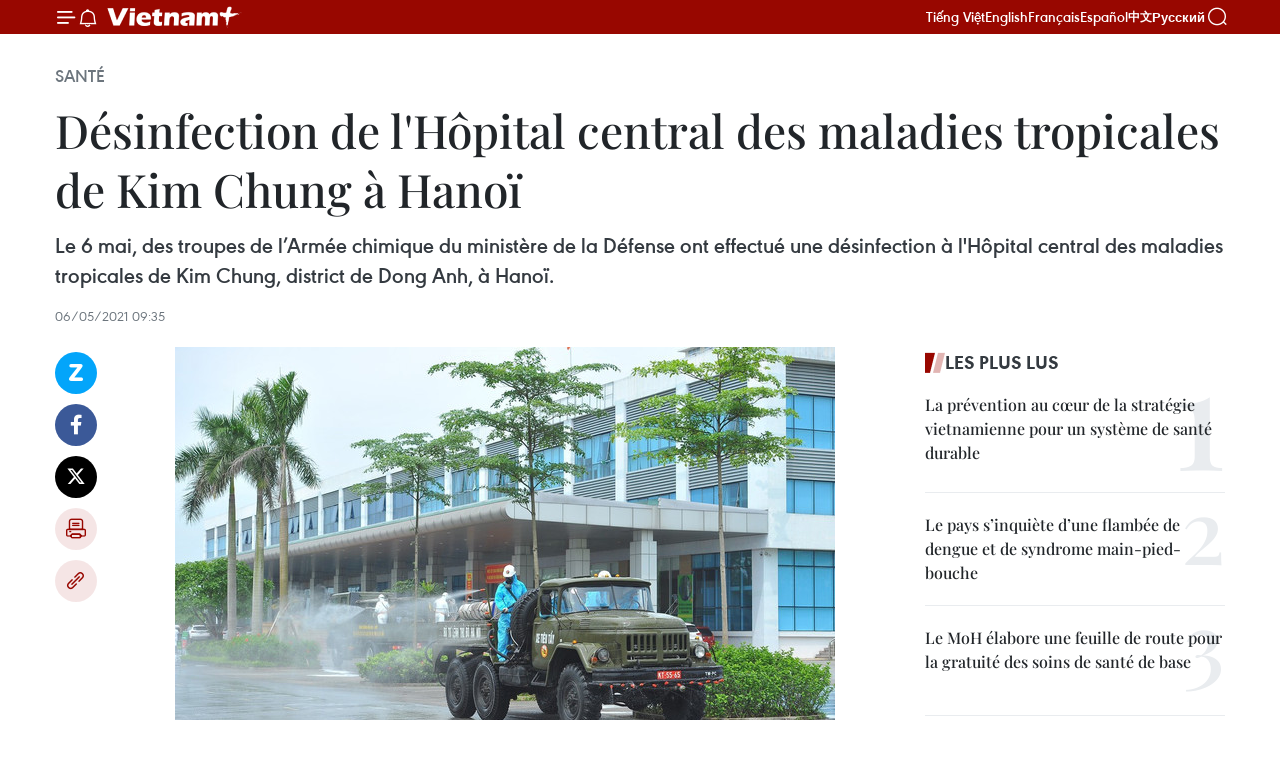

--- FILE ---
content_type: text/html;charset=utf-8
request_url: https://fr.vietnamplus.vn/desinfection-de-lhopital-central-des-maladies-tropicales-de-kim-chung-a-hanoi-post158553.vnp
body_size: 25304
content:
<!DOCTYPE html> <html lang="fr" class="fr"> <head> <title>Désinfection de l'Hôpital central des maladies tropicales de Kim Chung à Hanoï | Vietnam+ (VietnamPlus)</title> <meta name="description" content="Le 6 mai, des troupes de l’Armée chimique du ministère de la Défense ont effectué une désinfection à l&#39;Hôpital central des maladies tropicales de Kim Chung, district de Dong Anh, à Hanoï."/> <meta name="keywords" content="désinfection, Kim Chung, Dong Anh, coronavirus, SARS-CoV-2"/> <meta name="news_keywords" content="désinfection, Kim Chung, Dong Anh, coronavirus, SARS-CoV-2"/> <meta http-equiv="Content-Type" content="text/html; charset=utf-8" /> <meta http-equiv="X-UA-Compatible" content="IE=edge"/> <meta http-equiv="refresh" content="1800" /> <meta name="revisit-after" content="1 days" /> <meta name="viewport" content="width=device-width, initial-scale=1"> <meta http-equiv="content-language" content="vi" /> <meta name="format-detection" content="telephone=no"/> <meta name="format-detection" content="address=no"/> <meta name="apple-mobile-web-app-capable" content="yes"> <meta name="apple-mobile-web-app-status-bar-style" content="black"> <meta name="apple-mobile-web-app-title" content="Vietnam+ (VietnamPlus)"/> <meta name="referrer" content="no-referrer-when-downgrade"/> <link rel="shortcut icon" href="https://media.vietnamplus.vn/assets/web/styles/img/favicon.ico" type="image/x-icon" /> <link rel="preconnect" href="https://media.vietnamplus.vn"/> <link rel="dns-prefetch" href="https://media.vietnamplus.vn"/> <link rel="preconnect" href="//www.google-analytics.com" /> <link rel="preconnect" href="//www.googletagmanager.com" /> <link rel="preconnect" href="//stc.za.zaloapp.com" /> <link rel="preconnect" href="//fonts.googleapis.com" /> <link rel="preconnect" href="//pagead2.googlesyndication.com"/> <link rel="preconnect" href="//tpc.googlesyndication.com"/> <link rel="preconnect" href="//securepubads.g.doubleclick.net"/> <link rel="preconnect" href="//accounts.google.com"/> <link rel="preconnect" href="//adservice.google.com"/> <link rel="preconnect" href="//adservice.google.com.vn"/> <link rel="preconnect" href="//www.googletagservices.com"/> <link rel="preconnect" href="//partner.googleadservices.com"/> <link rel="preconnect" href="//tpc.googlesyndication.com"/> <link rel="preconnect" href="//za.zdn.vn"/> <link rel="preconnect" href="//sp.zalo.me"/> <link rel="preconnect" href="//connect.facebook.net"/> <link rel="preconnect" href="//www.facebook.com"/> <link rel="dns-prefetch" href="//www.google-analytics.com" /> <link rel="dns-prefetch" href="//www.googletagmanager.com" /> <link rel="dns-prefetch" href="//stc.za.zaloapp.com" /> <link rel="dns-prefetch" href="//fonts.googleapis.com" /> <link rel="dns-prefetch" href="//pagead2.googlesyndication.com"/> <link rel="dns-prefetch" href="//tpc.googlesyndication.com"/> <link rel="dns-prefetch" href="//securepubads.g.doubleclick.net"/> <link rel="dns-prefetch" href="//accounts.google.com"/> <link rel="dns-prefetch" href="//adservice.google.com"/> <link rel="dns-prefetch" href="//adservice.google.com.vn"/> <link rel="dns-prefetch" href="//www.googletagservices.com"/> <link rel="dns-prefetch" href="//partner.googleadservices.com"/> <link rel="dns-prefetch" href="//tpc.googlesyndication.com"/> <link rel="dns-prefetch" href="//za.zdn.vn"/> <link rel="dns-prefetch" href="//sp.zalo.me"/> <link rel="dns-prefetch" href="//connect.facebook.net"/> <link rel="dns-prefetch" href="//www.facebook.com"/> <link rel="dns-prefetch" href="//graph.facebook.com"/> <link rel="dns-prefetch" href="//static.xx.fbcdn.net"/> <link rel="dns-prefetch" href="//staticxx.facebook.com"/> <script> var cmsConfig = { domainDesktop: 'https://fr.vietnamplus.vn', domainMobile: 'https://fr.vietnamplus.vn', domainApi: 'https://fr-api.vietnamplus.vn', domainStatic: 'https://media.vietnamplus.vn', domainLog: 'https://fr-log.vietnamplus.vn', googleAnalytics: 'G\-XG2Q9PW0XH', siteId: 0, pageType: 1, objectId: 158553, adsZone: 365, allowAds: true, adsLazy: true, antiAdblock: true, }; if (window.location.protocol !== 'https:' && window.location.hostname.indexOf('vietnamplus.vn') !== -1) { window.location = 'https://' + window.location.hostname + window.location.pathname + window.location.hash; } var USER_AGENT=window.navigator&&(window.navigator.userAgent||window.navigator.vendor)||window.opera||"",IS_MOBILE=/Android|webOS|iPhone|iPod|BlackBerry|Windows Phone|IEMobile|Mobile Safari|Opera Mini/i.test(USER_AGENT),IS_REDIRECT=!1;function setCookie(e,o,i){var n=new Date,i=(n.setTime(n.getTime()+24*i*60*60*1e3),"expires="+n.toUTCString());document.cookie=e+"="+o+"; "+i+";path=/;"}function getCookie(e){var o=document.cookie.indexOf(e+"="),i=o+e.length+1;return!o&&e!==document.cookie.substring(0,e.length)||-1===o?null:(-1===(e=document.cookie.indexOf(";",i))&&(e=document.cookie.length),unescape(document.cookie.substring(i,e)))}IS_MOBILE&&getCookie("isDesktop")&&(setCookie("isDesktop",1,-1),window.location=window.location.pathname.replace(".amp", ".vnp")+window.location.search,IS_REDIRECT=!0); </script> <script> if(USER_AGENT && USER_AGENT.indexOf("facebot") <= 0 && USER_AGENT.indexOf("facebookexternalhit") <= 0) { var query = ''; var hash = ''; if (window.location.search) query = window.location.search; if (window.location.hash) hash = window.location.hash; var canonicalUrl = 'https://fr.vietnamplus.vn/desinfection-de-lhopital-central-des-maladies-tropicales-de-kim-chung-a-hanoi-post158553.vnp' + query + hash ; var curUrl = decodeURIComponent(window.location.href); if(!location.port && canonicalUrl.startsWith("http") && curUrl != canonicalUrl){ window.location.replace(canonicalUrl); } } </script> <meta property="fb:pages" content="120834779440" /> <meta property="fb:app_id" content="1960985707489919" /> <meta name="author" content="Vietnam+ (VietnamPlus)" /> <meta name="copyright" content="Copyright © 2026 by Vietnam+ (VietnamPlus)" /> <meta name="RATING" content="GENERAL" /> <meta name="GENERATOR" content="Vietnam+ (VietnamPlus)" /> <meta content="Vietnam+ (VietnamPlus)" itemprop="sourceOrganization" name="source"/> <meta content="news" itemprop="genre" name="medium"/> <meta name="robots" content="noarchive, max-image-preview:large, index, follow" /> <meta name="GOOGLEBOT" content="noarchive, max-image-preview:large, index, follow" /> <link rel="canonical" href="https://fr.vietnamplus.vn/desinfection-de-lhopital-central-des-maladies-tropicales-de-kim-chung-a-hanoi-post158553.vnp" /> <meta property="og:site_name" content="Vietnam+ (VietnamPlus)"/> <meta property="og:rich_attachment" content="true"/> <meta property="og:type" content="article"/> <meta property="og:url" content="https://fr.vietnamplus.vn/desinfection-de-lhopital-central-des-maladies-tropicales-de-kim-chung-a-hanoi-post158553.vnp"/> <meta property="og:image" content="https://mediafr.vietnamplus.vn/images/f7bdd265dc3b1373bc7e1f8305ab7b245bcdddcc6f21e78eb155a68c2b9a6d7ab2f6b8a361db53237ce1a611fd8a5b400fd51de60fa94349f64f36751dcf71eb/8jpeg.jpg.webp"/> <meta property="og:image:width" content="1200"/> <meta property="og:image:height" content="630"/> <meta property="og:title" content="Désinfection de l&#39;Hôpital central des maladies tropicales de Kim Chung à Hanoï"/> <meta property="og:description" content="Le 6 mai, des troupes de l’Armée chimique du ministère de la Défense ont effectué une désinfection à l&#39;Hôpital central des maladies tropicales de Kim Chung, district de Dong Anh, à Hanoï."/> <meta name="twitter:card" value="summary"/> <meta name="twitter:url" content="https://fr.vietnamplus.vn/desinfection-de-lhopital-central-des-maladies-tropicales-de-kim-chung-a-hanoi-post158553.vnp"/> <meta name="twitter:title" content="Désinfection de l&#39;Hôpital central des maladies tropicales de Kim Chung à Hanoï"/> <meta name="twitter:description" content="Le 6 mai, des troupes de l’Armée chimique du ministère de la Défense ont effectué une désinfection à l&#39;Hôpital central des maladies tropicales de Kim Chung, district de Dong Anh, à Hanoï."/> <meta name="twitter:image" content="https://mediafr.vietnamplus.vn/images/f7bdd265dc3b1373bc7e1f8305ab7b245bcdddcc6f21e78eb155a68c2b9a6d7ab2f6b8a361db53237ce1a611fd8a5b400fd51de60fa94349f64f36751dcf71eb/8jpeg.jpg.webp"/> <meta name="twitter:site" content="@Vietnam+ (VietnamPlus)"/> <meta name="twitter:creator" content="@Vietnam+ (VietnamPlus)"/> <meta property="article:publisher" content="https://www.facebook.com/VietnamPlus" /> <meta property="article:tag" content="désinfection, Kim Chung, Dong Anh, coronavirus, SARS-CoV-2"/> <meta property="article:section" content="Santé" /> <meta property="article:published_time" content="2021-05-06T16:35:35+0700"/> <meta property="article:modified_time" content="2021-05-06T16:35:35+0700"/> <script type="application/ld+json"> { "@context": "http://schema.org", "@type": "Organization", "name": "Vietnam+ (VietnamPlus)", "url": "https://fr.vietnamplus.vn", "logo": "https://media.vietnamplus.vn/assets/web/styles/img/logo.png", "foundingDate": "2008", "founders": [ { "@type": "Person", "name": "Thông tấn xã Việt Nam (TTXVN)" } ], "address": [ { "@type": "PostalAddress", "streetAddress": "Số 05 Lý Thường Kiệt - Hà Nội - Việt Nam", "addressLocality": "Hà Nội City", "addressRegion": "Northeast", "postalCode": "100000", "addressCountry": "VNM" } ], "contactPoint": [ { "@type": "ContactPoint", "telephone": "+84-243-941-1349", "contactType": "customer service" }, { "@type": "ContactPoint", "telephone": "+84-243-941-1348", "contactType": "customer service" } ], "sameAs": [ "https://www.facebook.com/VietnamPlus", "https://www.tiktok.com/@vietnamplus", "https://twitter.com/vietnamplus", "https://www.youtube.com/c/BaoVietnamPlus" ] } </script> <script type="application/ld+json"> { "@context" : "https://schema.org", "@type" : "WebSite", "name": "Vietnam+ (VietnamPlus)", "url": "https://fr.vietnamplus.vn", "alternateName" : "Báo điện tử VIETNAMPLUS, Cơ quan của Thông tấn xã Việt Nam (TTXVN)", "potentialAction": { "@type": "SearchAction", "target": { "@type": "EntryPoint", "urlTemplate": "https://fr.vietnamplus.vn/search/?q={search_term_string}" }, "query-input": "required name=search_term_string" } } </script> <script type="application/ld+json"> { "@context":"http://schema.org", "@type":"BreadcrumbList", "itemListElement":[ { "@type":"ListItem", "position":1, "item":{ "@id":"https://fr.vietnamplus.vn/sante/", "name":"Santé" } } ] } </script> <script type="application/ld+json"> { "@context": "http://schema.org", "@type": "NewsArticle", "mainEntityOfPage":{ "@type":"WebPage", "@id":"https://fr.vietnamplus.vn/desinfection-de-lhopital-central-des-maladies-tropicales-de-kim-chung-a-hanoi-post158553.vnp" }, "headline": "Désinfection de l'Hôpital central des maladies tropicales de Kim Chung à Hanoï", "description": "Le 6 mai, des troupes de l’Armée chimique du ministère de la Défense ont effectué une désinfection à l'Hôpital central des maladies tropicales de Kim Chung, district de Dong Anh, à Hanoï.", "image": { "@type": "ImageObject", "url": "https://mediafr.vietnamplus.vn/images/f7bdd265dc3b1373bc7e1f8305ab7b245bcdddcc6f21e78eb155a68c2b9a6d7ab2f6b8a361db53237ce1a611fd8a5b400fd51de60fa94349f64f36751dcf71eb/8jpeg.jpg.webp", "width" : 1200, "height" : 675 }, "datePublished": "2021-05-06T16:35:35+0700", "dateModified": "2021-05-06T16:35:35+0700", "author": { "@type": "Person", "name": "" }, "publisher": { "@type": "Organization", "name": "Vietnam+ (VietnamPlus)", "logo": { "@type": "ImageObject", "url": "https://media.vietnamplus.vn/assets/web/styles/img/logo.png" } } } </script> <link rel="preload" href="https://media.vietnamplus.vn/assets/web/styles/css/main.min-1.0.14.css" as="style"> <link rel="preload" href="https://media.vietnamplus.vn/assets/web/js/main.min-1.0.33.js" as="script"> <link rel="preload" href="https://media.vietnamplus.vn/assets/web/js/detail.min-1.0.15.js" as="script"> <link rel="preload" href="https://common.mcms.one/assets/styles/css/vietnamplus-1.0.0.css" as="style"> <link rel="stylesheet" href="https://common.mcms.one/assets/styles/css/vietnamplus-1.0.0.css"> <link id="cms-style" rel="stylesheet" href="https://media.vietnamplus.vn/assets/web/styles/css/main.min-1.0.14.css"> <script type="text/javascript"> var _metaOgUrl = 'https://fr.vietnamplus.vn/desinfection-de-lhopital-central-des-maladies-tropicales-de-kim-chung-a-hanoi-post158553.vnp'; var page_title = document.title; var tracked_url = window.location.pathname + window.location.search + window.location.hash; var cate_path = 'sante'; if (cate_path.length > 0) { tracked_url = "/" + cate_path + tracked_url; } </script> <script async="" src="https://www.googletagmanager.com/gtag/js?id=G-XG2Q9PW0XH"></script> <script> window.dataLayer = window.dataLayer || []; function gtag(){dataLayer.push(arguments);} gtag('js', new Date()); gtag('config', 'G-XG2Q9PW0XH', {page_path: tracked_url}); </script> <script>window.dataLayer = window.dataLayer || [];dataLayer.push({'pageCategory': '/sante'});</script> <script> window.dataLayer = window.dataLayer || []; dataLayer.push({ 'event': 'Pageview', 'articleId': '158553', 'articleTitle': 'Désinfection de l'Hôpital central des maladies tropicales de Kim Chung à Hanoï', 'articleCategory': 'Santé', 'articleAlowAds': true, 'articleType': 'detail', 'articleTags': 'désinfection, Kim Chung, Dong Anh, coronavirus, SARS-CoV-2', 'articlePublishDate': '2021-05-06T16:35:35+0700', 'articleThumbnail': 'https://mediafr.vietnamplus.vn/images/f7bdd265dc3b1373bc7e1f8305ab7b245bcdddcc6f21e78eb155a68c2b9a6d7ab2f6b8a361db53237ce1a611fd8a5b400fd51de60fa94349f64f36751dcf71eb/8jpeg.jpg.webp', 'articleShortUrl': 'https://fr.vietnamplus.vn/desinfection-de-lhopital-central-des-maladies-tropicales-de-kim-chung-a-hanoi-post158553.vnp', 'articleFullUrl': 'https://fr.vietnamplus.vn/desinfection-de-lhopital-central-des-maladies-tropicales-de-kim-chung-a-hanoi-post158553.vnp', }); </script> <script type='text/javascript'> gtag('event', 'article_page',{ 'articleId': '158553', 'articleTitle': 'Désinfection de l'Hôpital central des maladies tropicales de Kim Chung à Hanoï', 'articleCategory': 'Santé', 'articleAlowAds': true, 'articleType': 'detail', 'articleTags': 'désinfection, Kim Chung, Dong Anh, coronavirus, SARS-CoV-2', 'articlePublishDate': '2021-05-06T16:35:35+0700', 'articleThumbnail': 'https://mediafr.vietnamplus.vn/images/f7bdd265dc3b1373bc7e1f8305ab7b245bcdddcc6f21e78eb155a68c2b9a6d7ab2f6b8a361db53237ce1a611fd8a5b400fd51de60fa94349f64f36751dcf71eb/8jpeg.jpg.webp', 'articleShortUrl': 'https://fr.vietnamplus.vn/desinfection-de-lhopital-central-des-maladies-tropicales-de-kim-chung-a-hanoi-post158553.vnp', 'articleFullUrl': 'https://fr.vietnamplus.vn/desinfection-de-lhopital-central-des-maladies-tropicales-de-kim-chung-a-hanoi-post158553.vnp', }); </script> <script>(function(w,d,s,l,i){w[l]=w[l]||[];w[l].push({'gtm.start': new Date().getTime(),event:'gtm.js'});var f=d.getElementsByTagName(s)[0], j=d.createElement(s),dl=l!='dataLayer'?'&l='+l:'';j.async=true;j.src= 'https://www.googletagmanager.com/gtm.js?id='+i+dl;f.parentNode.insertBefore(j,f); })(window,document,'script','dataLayer','GTM-5WM58F3N');</script> <script type="text/javascript"> !function(){"use strict";function e(e){var t=!(arguments.length>1&&void 0!==arguments[1])||arguments[1],c=document.createElement("script");c.src=e,t?c.type="module":(c.async=!0,c.type="text/javascript",c.setAttribute("nomodule",""));var n=document.getElementsByTagName("script")[0];n.parentNode.insertBefore(c,n)}!function(t,c){!function(t,c,n){var a,o,r;n.accountId=c,null!==(a=t.marfeel)&&void 0!==a||(t.marfeel={}),null!==(o=(r=t.marfeel).cmd)&&void 0!==o||(r.cmd=[]),t.marfeel.config=n;var i="https://sdk.mrf.io/statics";e("".concat(i,"/marfeel-sdk.js?id=").concat(c),!0),e("".concat(i,"/marfeel-sdk.es5.js?id=").concat(c),!1)}(t,c,arguments.length>2&&void 0!==arguments[2]?arguments[2]:{})}(window,2272,{} )}(); </script> <script async src="https://sp.zalo.me/plugins/sdk.js"></script> </head> <body class="detail-page"> <div id="sdaWeb_SdaMasthead" class="rennab rennab-top" data-platform="1" data-position="Web_SdaMasthead"> </div> <header class=" site-header"> <div class="sticky"> <div class="container"> <i class="ic-menu"></i> <i class="ic-bell"></i> <div id="header-news" class="pick-news hidden" data-source="header-latest-news"></div> <a class="small-logo" href="/" title="Vietnam+ (VietnamPlus)">Vietnam+ (VietnamPlus)</a> <ul class="menu"> <li> <a href="https://www.vietnamplus.vn" title="Tiếng Việt" target="_blank">Tiếng Việt</a> </li> <li> <a href="https://en.vietnamplus.vn" title="English" target="_blank" rel="nofollow">English</a> </li> <li> <a href="https://fr.vietnamplus.vn" title="Français" target="_blank" rel="nofollow">Français</a> </li> <li> <a href="https://es.vietnamplus.vn" title="Español" target="_blank" rel="nofollow">Español</a> </li> <li> <a href="https://zh.vietnamplus.vn" title="中文" target="_blank" rel="nofollow">中文</a> </li> <li> <a href="https://ru.vietnamplus.vn" title="Русский" target="_blank" rel="nofollow">Русский</a> </li> </ul> <div class="search-wrapper"> <i class="ic-search"></i> <input type="text" class="search txtsearch" placeholder="Mot clé"> </div> </div> </div> </header> <div class="site-body"> <div id="sdaWeb_SdaBackground" class="rennab " data-platform="1" data-position="Web_SdaBackground"> </div> <div class="container"> <div class="breadcrumb breadcrumb-detail"> <h2 class="main"> <a href="https://fr.vietnamplus.vn/sante/" title="Santé" class="active">Santé</a> </h2> </div> <div id="sdaWeb_SdaTop" class="rennab " data-platform="1" data-position="Web_SdaTop"> </div> <div class="article"> <h1 class="article__title cms-title "> Désinfection de l'Hôpital central des maladies tropicales de Kim Chung à Hanoï </h1> <div class="article__sapo cms-desc"> Le 6 mai, des troupes de l’Armée chimique du ministère de la Défense ont effectué une désinfection à l'Hôpital central des maladies tropicales de Kim Chung, district de Dong Anh, à Hanoï. </div> <div id="sdaWeb_SdaArticleAfterSapo" class="rennab " data-platform="1" data-position="Web_SdaArticleAfterSapo"> </div> <div class="article__meta"> <time class="time" datetime="2021-05-06T16:35:35+0700" data-time="1620293735" data-friendly="false">jeudi 6 mai 2021 16:35</time> <meta class="cms-date" itemprop="datePublished" content="2021-05-06T16:35:35+0700"> </div> <div class="col"> <div class="main-col content-col"> <div class="article__body zce-content-body cms-body" itemprop="articleBody"> <div class="social-pin sticky article__social"> <a href="javascript:void(0);" class="zl zalo-share-button" title="Zalo" data-href="https://fr.vietnamplus.vn/desinfection-de-lhopital-central-des-maladies-tropicales-de-kim-chung-a-hanoi-post158553.vnp" data-oaid="4486284411240520426" data-layout="1" data-color="blue" data-customize="true">Zalo</a> <a href="javascript:void(0);" class="item fb" data-href="https://fr.vietnamplus.vn/desinfection-de-lhopital-central-des-maladies-tropicales-de-kim-chung-a-hanoi-post158553.vnp" data-rel="facebook" title="Facebook">Facebook</a> <a href="javascript:void(0);" class="item tw" data-href="https://fr.vietnamplus.vn/desinfection-de-lhopital-central-des-maladies-tropicales-de-kim-chung-a-hanoi-post158553.vnp" data-rel="twitter" title="Twitter">Twitter</a> <a href="javascript:void(0);" class="bookmark sendbookmark hidden" onclick="ME.sendBookmark(this, 158553);" data-id="158553" title="marque-pages">marque-pages</a> <a href="javascript:void(0);" class="print sendprint" title="Print" data-href="/print-158553.html">Impression</a> <a href="javascript:void(0);" class="item link" data-href="https://fr.vietnamplus.vn/desinfection-de-lhopital-central-des-maladies-tropicales-de-kim-chung-a-hanoi-post158553.vnp" data-rel="copy" title="Copy link">Copy link</a> </div> <div class="article-photo"> <a href="/Uploaded_FR/linhtd/2021_05_06/8jpeg.jpg" rel="nofollow" target="_blank"><img alt="Désinfection de l'Hôpital central des maladies tropicales de Kim Chung à Hanoï ảnh 1" src="[data-uri]" class="lazyload cms-photo" data-large-src="https://mediafr.vietnamplus.vn/images/33e0b6e9e64bc3c1817db4b0200c0d1ecf072c9e0fb54a70881226f3a0bb3654234c4db5dbb9616d8cb2a6b4b0f63091/8jpeg.jpg" data-src="https://mediafr.vietnamplus.vn/images/68f2576c032ecf9e9a26d2c81c381417ac562cb9a1656a0ada6eff51dbcedded87b6bba347a523893bbd560961ed73a1/8jpeg.jpg" title="Désinfection de l'Hôpital central des maladies tropicales de Kim Chung à Hanoï ảnh 1"></a><span>Désinfection de l'Hôpital central des maladies tropicales de Kim Chung à Hanoï. Photo: VNA</span>
</div>
<p>Hanoï (VNA) - Le 6 mai, des soldats de l’Armée de la chimie &nbsp;du ministère de la Défense ont pulvérisé un désinfectant pour stériliser l'Hôpital central des maladies tropicales de Kim Chung, dans le district de Dong Anh, à Hanoï.</p>
<p>Concrètrement, 70 officiers et soldats et 15 véhicules spéciaux ont été mobilisés pour pulvériser plus de 200.000 litres de&nbsp;solution désinfectante.</p>
<p>L'Hôpital central des maladies tropicales de Kim Chung, district de Dong Anh, est devenu un « point chaud » de cette 4e&nbsp;vague de l'épidémie de COVID-19 au Vietnam.</p>
<div class="sda_middle"> <div id="sdaWeb_SdaArticleMiddle" class="rennab fyi" data-platform="1" data-position="Web_SdaArticleMiddle"> </div>
</div>
<p>Après la découverte de cas à l’antenne de l’Hôpital national des maladies tropicales à Dong Anh, Hanoï, les autorités compétentes ont demandé à cet établissement de mettre en œuvre strictement les mesures nécessaires pour protéger son personnel médical et ses patients de toute transmission croisée, de se coordonner avec les organes compétents dans le traçage et les enquêtes épidémiologiques. Cet établissement est placé en quarantaine du 5 mai 08h00 jusqu'au 19 mai 08h00.</p>
<p>Pendant la période de quarantaine, l'hôpital n'a accepté le traitement que des nouveaux cas de SARS-CoV-2. -VNA</p>
<div class="article-photo"> <a href="/Uploaded_FR/linhtd/2021_05_06/benh_vien_nhiet_doi_2.jpg" rel="nofollow" target="_blank"><img alt="Désinfection de l'Hôpital central des maladies tropicales de Kim Chung à Hanoï ảnh 2" src="[data-uri]" class="lazyload cms-photo" data-large-src="https://mediafr.vietnamplus.vn/images/33e0b6e9e64bc3c1817db4b0200c0d1ecf072c9e0fb54a70881226f3a0bb36548e4600df04607ed061bcab81572fb989f3962d328131773333455c1b1892499a/benh_vien_nhiet_doi_2.jpg" data-src="https://mediafr.vietnamplus.vn/images/68f2576c032ecf9e9a26d2c81c381417ac562cb9a1656a0ada6eff51dbceddeda509871c7e9fda33d13b3464d01f8a98d6faa1b6c60b4f57b641be5d45dd711c/benh_vien_nhiet_doi_2.jpg" title="Désinfection de l'Hôpital central des maladies tropicales de Kim Chung à Hanoï ảnh 2"></a><span>Photo: VNA</span>
</div>
<div class="sda_middle"> <div id="sdaWeb_SdaArticleMiddle1" class="rennab fyi" data-platform="1" data-position="Web_SdaArticleMiddle1"> </div>
</div>
<div class="article-photo"> <a href="/Uploaded_FR/linhtd/2021_05_06/phun_khu_khuan_2.jpg" rel="nofollow" target="_blank"><img alt="Désinfection de l'Hôpital central des maladies tropicales de Kim Chung à Hanoï ảnh 3" src="[data-uri]" class="lazyload cms-photo" data-large-src="https://mediafr.vietnamplus.vn/images/33e0b6e9e64bc3c1817db4b0200c0d1ecf072c9e0fb54a70881226f3a0bb3654b8fb4a19b5b29f60152b177d587bae43ea103a61ccdeaf592e75544fa4ef3cca/phun_khu_khuan_2.jpg" data-src="https://mediafr.vietnamplus.vn/images/68f2576c032ecf9e9a26d2c81c381417ac562cb9a1656a0ada6eff51dbceddedb2f2b3a5bac91eae41597a2c9830159fe6b92be054d9ac957c5365630c1a0264/phun_khu_khuan_2.jpg" title="Désinfection de l'Hôpital central des maladies tropicales de Kim Chung à Hanoï ảnh 3"></a><span>Photo: VNA</span>
</div>
<div class="article-photo"> <a href="/Uploaded_FR/linhtd/2021_05_06/phun_khu_khuan_3.jpg" rel="nofollow" target="_blank"><img alt="Désinfection de l'Hôpital central des maladies tropicales de Kim Chung à Hanoï ảnh 4" src="[data-uri]" class="lazyload cms-photo" data-large-src="https://mediafr.vietnamplus.vn/images/33e0b6e9e64bc3c1817db4b0200c0d1ecf072c9e0fb54a70881226f3a0bb3654b8fb4a19b5b29f60152b177d587bae43f407ad41f4f08fb7e92f0643a67065f2/phun_khu_khuan_3.jpg" data-src="https://mediafr.vietnamplus.vn/images/68f2576c032ecf9e9a26d2c81c381417ac562cb9a1656a0ada6eff51dbceddedb2f2b3a5bac91eae41597a2c9830159fe6372b0b9a3f65e0193c7efac314952e/phun_khu_khuan_3.jpg" title="Désinfection de l'Hôpital central des maladies tropicales de Kim Chung à Hanoï ảnh 4"></a><span>Photo: VNA</span>
</div>
<div class="article-photo"> <a href="/Uploaded_FR/linhtd/2021_05_06/khu_khuan_2.jpg" rel="nofollow" target="_blank"><img alt="Désinfection de l'Hôpital central des maladies tropicales de Kim Chung à Hanoï ảnh 5" src="[data-uri]" class="lazyload cms-photo" data-large-src="https://mediafr.vietnamplus.vn/images/33e0b6e9e64bc3c1817db4b0200c0d1ecf072c9e0fb54a70881226f3a0bb3654fbc6c2434260dd1d0125352423e1252d2d873bda94daefd453b1ec6ff75c58f5/khu_khuan_2.jpg" data-src="https://mediafr.vietnamplus.vn/images/68f2576c032ecf9e9a26d2c81c381417ac562cb9a1656a0ada6eff51dbcedded6604e07de313724f25f0ee78c5824f578fdb989f9a2ca5857b010a58cc408fdd/khu_khuan_2.jpg" title="Désinfection de l'Hôpital central des maladies tropicales de Kim Chung à Hanoï ảnh 5"></a><span>Photo: VNA</span>
</div>
<div class="sda_middle"> <div id="sdaWeb_SdaArticleMiddle2" class="rennab fyi" data-platform="1" data-position="Web_SdaArticleMiddle2"> </div>
</div>
<div class="article-photo"> <a href="/Uploaded_FR/linhtd/2021_05_06/phun_khu_khuan_10.jpg" rel="nofollow" target="_blank"><img alt="Désinfection de l'Hôpital central des maladies tropicales de Kim Chung à Hanoï ảnh 6" src="[data-uri]" class="lazyload cms-photo" data-large-src="https://mediafr.vietnamplus.vn/images/33e0b6e9e64bc3c1817db4b0200c0d1ecf072c9e0fb54a70881226f3a0bb3654b8fb4a19b5b29f60152b177d587bae434215642668f1e0a469051e5b778de4a6/phun_khu_khuan_10.jpg" data-src="https://mediafr.vietnamplus.vn/images/68f2576c032ecf9e9a26d2c81c381417ac562cb9a1656a0ada6eff51dbceddedb2f2b3a5bac91eae41597a2c9830159f624657d5faefd95f31e80e698de9936d/phun_khu_khuan_10.jpg" title="Désinfection de l'Hôpital central des maladies tropicales de Kim Chung à Hanoï ảnh 6"></a><span>Photo: VNA</span>
</div> <div id="sdaWeb_SdaArticleAfterBody" class="rennab " data-platform="1" data-position="Web_SdaArticleAfterBody"> </div> </div> <div class="article__tag"> <a class="active" href="https://fr.vietnamplus.vn/tag.vnp?q=désinfection" title="désinfection">#désinfection</a> <a class="active" href="https://fr.vietnamplus.vn/tag.vnp?q=Kim Chung" title="Kim Chung">#Kim Chung</a> <a class="" href="https://fr.vietnamplus.vn/tag.vnp?q=Dong Anh" title="Dong Anh">#Dong Anh</a> <a class="" href="https://fr.vietnamplus.vn/tag.vnp?q=coronavirus" title="coronavirus">#coronavirus</a> <a class="" href="https://fr.vietnamplus.vn/tag.vnp?q=SARS-CoV-2" title="SARS-CoV-2">#SARS-CoV-2</a> <a class="link" href="https://fr.vietnamplus.vn/region/hanoi/96.vnp" title="Hanoi"><i class="ic-location"></i> Hanoi</a> </div> <div id="sdaWeb_SdaArticleAfterTag" class="rennab " data-platform="1" data-position="Web_SdaArticleAfterTag"> </div> <div class="wrap-social"> <div class="social-pin article__social"> <a href="javascript:void(0);" class="zl zalo-share-button" title="Zalo" data-href="https://fr.vietnamplus.vn/desinfection-de-lhopital-central-des-maladies-tropicales-de-kim-chung-a-hanoi-post158553.vnp" data-oaid="4486284411240520426" data-layout="1" data-color="blue" data-customize="true">Zalo</a> <a href="javascript:void(0);" class="item fb" data-href="https://fr.vietnamplus.vn/desinfection-de-lhopital-central-des-maladies-tropicales-de-kim-chung-a-hanoi-post158553.vnp" data-rel="facebook" title="Facebook">Facebook</a> <a href="javascript:void(0);" class="item tw" data-href="https://fr.vietnamplus.vn/desinfection-de-lhopital-central-des-maladies-tropicales-de-kim-chung-a-hanoi-post158553.vnp" data-rel="twitter" title="Twitter">Twitter</a> <a href="javascript:void(0);" class="bookmark sendbookmark hidden" onclick="ME.sendBookmark(this, 158553);" data-id="158553" title="marque-pages">marque-pages</a> <a href="javascript:void(0);" class="print sendprint" title="Print" data-href="/print-158553.html">Impression</a> <a href="javascript:void(0);" class="item link" data-href="https://fr.vietnamplus.vn/desinfection-de-lhopital-central-des-maladies-tropicales-de-kim-chung-a-hanoi-post158553.vnp" data-rel="copy" title="Copy link">Copy link</a> </div> <a href="https://news.google.com/publications/CAAqBwgKMN-18wowlLWFAw?hl=vi&gl=VN&ceid=VN%3Avi" class="google-news" target="_blank" title="Google News">Suivez VietnamPlus</a> </div> <div id="sdaWeb_SdaArticleAfterBody1" class="rennab " data-platform="1" data-position="Web_SdaArticleAfterBody1"> </div> <div id="sdaWeb_SdaArticleAfterBody2" class="rennab " data-platform="1" data-position="Web_SdaArticleAfterBody2"> </div> <div class="box-related-news"> <h3 class="box-heading"> <span class="title">Sur le même sujet</span> </h3> <div class="box-content" data-source="related-news"> <article class="story"> <figure class="story__thumb"> <a class="cms-link" href="https://fr.vietnamplus.vn/covid-19-le-vietnam-renforce-les-mesures-de-prevention-face-a-la-detection-de-nouveaux-cas-post158359.vnp" title="COVID-19: le Vietnam renforce les mesures de prévention face à la détection de nouveaux cas "> <img class="lazyload" src="[data-uri]" data-src="https://mediafr.vietnamplus.vn/images/d46bcb34ef998b09e0bae168b2a8b60efa5005b583a7bf00ae7714a51f0780138f9192dbaa1eac3c0f029acbe75e602b835b2a35aa37fbf2ec7ee4bb159e461c/phuc.jpg.webp" data-srcset="https://mediafr.vietnamplus.vn/images/d46bcb34ef998b09e0bae168b2a8b60efa5005b583a7bf00ae7714a51f0780138f9192dbaa1eac3c0f029acbe75e602b835b2a35aa37fbf2ec7ee4bb159e461c/phuc.jpg.webp 1x, https://mediafr.vietnamplus.vn/images/dff54262a5435959c670ef13b2e0a728fa5005b583a7bf00ae7714a51f0780138f9192dbaa1eac3c0f029acbe75e602b835b2a35aa37fbf2ec7ee4bb159e461c/phuc.jpg.webp 2x" alt="COVID-19: le Vietnam renforce les mesures de prévention face à la détection de nouveaux cas "> <noscript><img src="https://mediafr.vietnamplus.vn/images/d46bcb34ef998b09e0bae168b2a8b60efa5005b583a7bf00ae7714a51f0780138f9192dbaa1eac3c0f029acbe75e602b835b2a35aa37fbf2ec7ee4bb159e461c/phuc.jpg.webp" srcset="https://mediafr.vietnamplus.vn/images/d46bcb34ef998b09e0bae168b2a8b60efa5005b583a7bf00ae7714a51f0780138f9192dbaa1eac3c0f029acbe75e602b835b2a35aa37fbf2ec7ee4bb159e461c/phuc.jpg.webp 1x, https://mediafr.vietnamplus.vn/images/dff54262a5435959c670ef13b2e0a728fa5005b583a7bf00ae7714a51f0780138f9192dbaa1eac3c0f029acbe75e602b835b2a35aa37fbf2ec7ee4bb159e461c/phuc.jpg.webp 2x" alt="COVID-19: le Vietnam renforce les mesures de prévention face à la détection de nouveaux cas " class="image-fallback"></noscript> </a> </figure> <h2 class="story__heading" data-tracking="158359"> <a class=" cms-link" href="https://fr.vietnamplus.vn/covid-19-le-vietnam-renforce-les-mesures-de-prevention-face-a-la-detection-de-nouveaux-cas-post158359.vnp" title="COVID-19: le Vietnam renforce les mesures de prévention face à la détection de nouveaux cas "> COVID-19: le Vietnam renforce les mesures de prévention face à la détection de nouveaux cas </a> </h2> <time class="time" datetime="2021-04-30T17:02:31+0700" data-time="1619776951"> 30/04/2021 17:02 </time> <div class="story__summary story__shorten"> Le président Nguyen Xuan Phuc est allé vendredi matin à la ville de Da Nang pour inspecter la prévention et le contrôle de l’épidémie de COVID-19 dans cette ville du Centre. </div> </article> <article class="story"> <figure class="story__thumb"> <a class="cms-link" href="https://fr.vietnamplus.vn/covid-19huit-nouveaux-cas-detectes-a-lhopital-central-des-maladies-tropicales-de-kim-chung-a-hanoi-post158517.vnp" title="COVID-19:Huit nouveaux cas détectés à l&#39;Hôpital central des maladies tropicales de Kim Chung à Hanoï"> <img class="lazyload" src="[data-uri]" data-src="https://mediafr.vietnamplus.vn/images/d46bcb34ef998b09e0bae168b2a8b60eb2d30f21443a5f49ea10cb0867a23005a901c4142a8416c86772ccb2dd73ef34eebc0b402d020c64ae153eb4a8bd6e30/anhjpeg.jpg.webp" data-srcset="https://mediafr.vietnamplus.vn/images/d46bcb34ef998b09e0bae168b2a8b60eb2d30f21443a5f49ea10cb0867a23005a901c4142a8416c86772ccb2dd73ef34eebc0b402d020c64ae153eb4a8bd6e30/anhjpeg.jpg.webp 1x, https://mediafr.vietnamplus.vn/images/dff54262a5435959c670ef13b2e0a728b2d30f21443a5f49ea10cb0867a23005a901c4142a8416c86772ccb2dd73ef34eebc0b402d020c64ae153eb4a8bd6e30/anhjpeg.jpg.webp 2x" alt="COVID-19:Huit nouveaux cas détectés à l&#39;Hôpital central des maladies tropicales de Kim Chung à Hanoï"> <noscript><img src="https://mediafr.vietnamplus.vn/images/d46bcb34ef998b09e0bae168b2a8b60eb2d30f21443a5f49ea10cb0867a23005a901c4142a8416c86772ccb2dd73ef34eebc0b402d020c64ae153eb4a8bd6e30/anhjpeg.jpg.webp" srcset="https://mediafr.vietnamplus.vn/images/d46bcb34ef998b09e0bae168b2a8b60eb2d30f21443a5f49ea10cb0867a23005a901c4142a8416c86772ccb2dd73ef34eebc0b402d020c64ae153eb4a8bd6e30/anhjpeg.jpg.webp 1x, https://mediafr.vietnamplus.vn/images/dff54262a5435959c670ef13b2e0a728b2d30f21443a5f49ea10cb0867a23005a901c4142a8416c86772ccb2dd73ef34eebc0b402d020c64ae153eb4a8bd6e30/anhjpeg.jpg.webp 2x" alt="COVID-19:Huit nouveaux cas détectés à l&#39;Hôpital central des maladies tropicales de Kim Chung à Hanoï" class="image-fallback"></noscript> </a> </figure> <h2 class="story__heading" data-tracking="158517"> <a class=" cms-link" href="https://fr.vietnamplus.vn/covid-19huit-nouveaux-cas-detectes-a-lhopital-central-des-maladies-tropicales-de-kim-chung-a-hanoi-post158517.vnp" title="COVID-19:Huit nouveaux cas détectés à l&#39;Hôpital central des maladies tropicales de Kim Chung à Hanoï"> COVID-19:Huit nouveaux cas détectés à l'Hôpital central des maladies tropicales de Kim Chung à Hanoï </a> </h2> <time class="time" datetime="2021-05-06T08:44:23+0700" data-time="1620265463"> 06/05/2021 08:44 </time> <div class="story__summary story__shorten"> Selon le bilan actualisé à 06h00 le 6 mai par le ministère de la Santé, le Vietnam a détecté huit nouveaux cas de coronavirus au cours des 12 dernières heures. </div> </article> <article class="story"> <figure class="story__thumb"> <a class="cms-link" href="https://fr.vietnamplus.vn/le-vietnam-sengage-a-assurer-la-securite-de-sa-population-face-au-covid-19-post158525.vnp" title="Le Vietnam s’engage à assurer la sécurité de sa population face au COVID-19"> <img class="lazyload" src="[data-uri]" data-src="https://mediafr.vietnamplus.vn/images/d46bcb34ef998b09e0bae168b2a8b60efa5005b583a7bf00ae7714a51f0780131cb46174ae8b4e67a14e22483f64d074a64077238bb91d0d1a3944e094a33eaf/passeport.jpeg.webp" data-srcset="https://mediafr.vietnamplus.vn/images/d46bcb34ef998b09e0bae168b2a8b60efa5005b583a7bf00ae7714a51f0780131cb46174ae8b4e67a14e22483f64d074a64077238bb91d0d1a3944e094a33eaf/passeport.jpeg.webp 1x, https://mediafr.vietnamplus.vn/images/dff54262a5435959c670ef13b2e0a728fa5005b583a7bf00ae7714a51f0780131cb46174ae8b4e67a14e22483f64d074a64077238bb91d0d1a3944e094a33eaf/passeport.jpeg.webp 2x" alt="Le Vietnam s’engage à assurer la sécurité de sa population face au COVID-19"> <noscript><img src="https://mediafr.vietnamplus.vn/images/d46bcb34ef998b09e0bae168b2a8b60efa5005b583a7bf00ae7714a51f0780131cb46174ae8b4e67a14e22483f64d074a64077238bb91d0d1a3944e094a33eaf/passeport.jpeg.webp" srcset="https://mediafr.vietnamplus.vn/images/d46bcb34ef998b09e0bae168b2a8b60efa5005b583a7bf00ae7714a51f0780131cb46174ae8b4e67a14e22483f64d074a64077238bb91d0d1a3944e094a33eaf/passeport.jpeg.webp 1x, https://mediafr.vietnamplus.vn/images/dff54262a5435959c670ef13b2e0a728fa5005b583a7bf00ae7714a51f0780131cb46174ae8b4e67a14e22483f64d074a64077238bb91d0d1a3944e094a33eaf/passeport.jpeg.webp 2x" alt="Le Vietnam s’engage à assurer la sécurité de sa population face au COVID-19" class="image-fallback"></noscript> </a> </figure> <h2 class="story__heading" data-tracking="158525"> <a class=" cms-link" href="https://fr.vietnamplus.vn/le-vietnam-sengage-a-assurer-la-securite-de-sa-population-face-au-covid-19-post158525.vnp" title="Le Vietnam s’engage à assurer la sécurité de sa population face au COVID-19"> Le Vietnam s’engage à assurer la sécurité de sa population face au COVID-19 </a> </h2> <time class="time" datetime="2021-05-06T10:40:46+0700" data-time="1620272446"> 06/05/2021 10:40 </time> <div class="story__summary story__shorten"> Le ministère de la Santé travaillera avec les autres ministères et agences concernés pour proposer au gouvernement un moment approprié pour la mise en place du "passeport vaccinal". </div> </article> <article class="story"> <figure class="story__thumb"> <a class="cms-link" href="https://fr.vietnamplus.vn/de-nouveaux-cas-de-covid-19-lies-a-lhopital-national-des-maladies-tropicales-post158532.vnp" title="De nouveaux cas de COVID-19 liés à l&#39;Hôpital national des maladies tropicales"> <img class="lazyload" src="[data-uri]" data-src="https://mediafr.vietnamplus.vn/images/d46bcb34ef998b09e0bae168b2a8b60ee91c04c26304c83a386dba4ec59834271e8666bc11f66882ee82102783b14111194835fedfd6afd20b609166daddb84fb99de573f1345012f91e6b704988363c/xet_nghiem_covid.jpg.webp" data-srcset="https://mediafr.vietnamplus.vn/images/d46bcb34ef998b09e0bae168b2a8b60ee91c04c26304c83a386dba4ec59834271e8666bc11f66882ee82102783b14111194835fedfd6afd20b609166daddb84fb99de573f1345012f91e6b704988363c/xet_nghiem_covid.jpg.webp 1x, https://mediafr.vietnamplus.vn/images/dff54262a5435959c670ef13b2e0a728e91c04c26304c83a386dba4ec59834271e8666bc11f66882ee82102783b14111194835fedfd6afd20b609166daddb84fb99de573f1345012f91e6b704988363c/xet_nghiem_covid.jpg.webp 2x" alt="De nouveaux cas de COVID-19 liés à l&#39;Hôpital national des maladies tropicales"> <noscript><img src="https://mediafr.vietnamplus.vn/images/d46bcb34ef998b09e0bae168b2a8b60ee91c04c26304c83a386dba4ec59834271e8666bc11f66882ee82102783b14111194835fedfd6afd20b609166daddb84fb99de573f1345012f91e6b704988363c/xet_nghiem_covid.jpg.webp" srcset="https://mediafr.vietnamplus.vn/images/d46bcb34ef998b09e0bae168b2a8b60ee91c04c26304c83a386dba4ec59834271e8666bc11f66882ee82102783b14111194835fedfd6afd20b609166daddb84fb99de573f1345012f91e6b704988363c/xet_nghiem_covid.jpg.webp 1x, https://mediafr.vietnamplus.vn/images/dff54262a5435959c670ef13b2e0a728e91c04c26304c83a386dba4ec59834271e8666bc11f66882ee82102783b14111194835fedfd6afd20b609166daddb84fb99de573f1345012f91e6b704988363c/xet_nghiem_covid.jpg.webp 2x" alt="De nouveaux cas de COVID-19 liés à l&#39;Hôpital national des maladies tropicales" class="image-fallback"></noscript> </a> </figure> <h2 class="story__heading" data-tracking="158532"> <a class=" cms-link" href="https://fr.vietnamplus.vn/de-nouveaux-cas-de-covid-19-lies-a-lhopital-national-des-maladies-tropicales-post158532.vnp" title="De nouveaux cas de COVID-19 liés à l&#39;Hôpital national des maladies tropicales"> De nouveaux cas de COVID-19 liés à l'Hôpital national des maladies tropicales </a> </h2> <time class="time" datetime="2021-05-06T11:29:00+0700" data-time="1620275340"> 06/05/2021 11:29 </time> <div class="story__summary story__shorten"> Le 6 mai au matin, le Centre de contrôle des maladies (CDC) de Hanoï a annoncé quatre nouveaux cas de COVID-19, dont deux liés à l'Hôpital national des maladies tropicales. </div> </article> <article class="story"> <figure class="story__thumb"> <a class="cms-link" href="https://fr.vietnamplus.vn/un-medecin-a-lhopital-de-medecine-militaire-105-a-hanoi-contamine-par-le-covid-19-post158541.vnp" title="Un médecin à l’Hôpital de médecine militaire 105 à Hanoï contaminé par le COVID-19"> <img class="lazyload" src="[data-uri]" data-src="https://mediafr.vietnamplus.vn/images/d46bcb34ef998b09e0bae168b2a8b60e42e092726bbb7cce072d277b6851ad19b204840bdd493baf6addb5dca27abfe0b99de573f1345012f91e6b704988363c/12.jpg.webp" data-srcset="https://mediafr.vietnamplus.vn/images/d46bcb34ef998b09e0bae168b2a8b60e42e092726bbb7cce072d277b6851ad19b204840bdd493baf6addb5dca27abfe0b99de573f1345012f91e6b704988363c/12.jpg.webp 1x, https://mediafr.vietnamplus.vn/images/dff54262a5435959c670ef13b2e0a72842e092726bbb7cce072d277b6851ad19b204840bdd493baf6addb5dca27abfe0b99de573f1345012f91e6b704988363c/12.jpg.webp 2x" alt="Un médecin à l’Hôpital de médecine militaire 105 à Hanoï contaminé par le COVID-19"> <noscript><img src="https://mediafr.vietnamplus.vn/images/d46bcb34ef998b09e0bae168b2a8b60e42e092726bbb7cce072d277b6851ad19b204840bdd493baf6addb5dca27abfe0b99de573f1345012f91e6b704988363c/12.jpg.webp" srcset="https://mediafr.vietnamplus.vn/images/d46bcb34ef998b09e0bae168b2a8b60e42e092726bbb7cce072d277b6851ad19b204840bdd493baf6addb5dca27abfe0b99de573f1345012f91e6b704988363c/12.jpg.webp 1x, https://mediafr.vietnamplus.vn/images/dff54262a5435959c670ef13b2e0a72842e092726bbb7cce072d277b6851ad19b204840bdd493baf6addb5dca27abfe0b99de573f1345012f91e6b704988363c/12.jpg.webp 2x" alt="Un médecin à l’Hôpital de médecine militaire 105 à Hanoï contaminé par le COVID-19" class="image-fallback"></noscript> </a> </figure> <h2 class="story__heading" data-tracking="158541"> <a class=" cms-link" href="https://fr.vietnamplus.vn/un-medecin-a-lhopital-de-medecine-militaire-105-a-hanoi-contamine-par-le-covid-19-post158541.vnp" title="Un médecin à l’Hôpital de médecine militaire 105 à Hanoï contaminé par le COVID-19"> Un médecin à l’Hôpital de médecine militaire 105 à Hanoï contaminé par le COVID-19 </a> </h2> <time class="time" datetime="2021-05-06T15:28:42+0700" data-time="1620289722"> 06/05/2021 15:28 </time> <div class="story__summary story__shorten"> Un médecin de 43 ans travaillant à l’Hôpital de médecine militaire 105 implanté dans le chef-lieu de Son Tây, à Hanoï, a été contaminé par le coronavirus. </div> </article> </div> </div> <div id="sdaWeb_SdaArticleAfterRelated" class="rennab " data-platform="1" data-position="Web_SdaArticleAfterRelated"> </div> <div class="timeline secondary"> <h3 class="box-heading"> <a href="https://fr.vietnamplus.vn/sante/" title="Santé" class="title"> Voir plus </a> </h3> <div class="box-content content-list" data-source="recommendation-365"> <article class="story" data-id="257759"> <figure class="story__thumb"> <a class="cms-link" href="https://fr.vietnamplus.vn/14e-congres-du-pcv-la-sante-publique-au-c-ur-dune-reforme-strategique-post257759.vnp" title="14e Congrès du PCV : La santé publique au cœur d&#39;une réforme stratégique"> <img class="lazyload" src="[data-uri]" data-src="https://mediafr.vietnamplus.vn/images/4a1eed2490c76558fc1c97e5df115ad2fec80c893f50a3d144877168af1eef4eeaebd44a75c4f595c8f71a02ab72f73f/lan.jpg.webp" data-srcset="https://mediafr.vietnamplus.vn/images/4a1eed2490c76558fc1c97e5df115ad2fec80c893f50a3d144877168af1eef4eeaebd44a75c4f595c8f71a02ab72f73f/lan.jpg.webp 1x, https://mediafr.vietnamplus.vn/images/34c41fdf4b6550b72895aef39c21803ffec80c893f50a3d144877168af1eef4eeaebd44a75c4f595c8f71a02ab72f73f/lan.jpg.webp 2x" alt="La ministre de la Santé Dao Hong Lan. Photo: VNA"> <noscript><img src="https://mediafr.vietnamplus.vn/images/4a1eed2490c76558fc1c97e5df115ad2fec80c893f50a3d144877168af1eef4eeaebd44a75c4f595c8f71a02ab72f73f/lan.jpg.webp" srcset="https://mediafr.vietnamplus.vn/images/4a1eed2490c76558fc1c97e5df115ad2fec80c893f50a3d144877168af1eef4eeaebd44a75c4f595c8f71a02ab72f73f/lan.jpg.webp 1x, https://mediafr.vietnamplus.vn/images/34c41fdf4b6550b72895aef39c21803ffec80c893f50a3d144877168af1eef4eeaebd44a75c4f595c8f71a02ab72f73f/lan.jpg.webp 2x" alt="La ministre de la Santé Dao Hong Lan. Photo: VNA" class="image-fallback"></noscript> </a> </figure> <h2 class="story__heading" data-tracking="257759"> <a class=" cms-link" href="https://fr.vietnamplus.vn/14e-congres-du-pcv-la-sante-publique-au-c-ur-dune-reforme-strategique-post257759.vnp" title="14e Congrès du PCV : La santé publique au cœur d&#39;une réforme stratégique"> 14e Congrès du PCV : La santé publique au cœur d'une réforme stratégique </a> </h2> <time class="time" datetime="2026-01-22T07:00:00+0700" data-time="1769040000"> 22/01/2026 07:00 </time> <div class="story__summary story__shorten"> <p>La Résolution n° 72-NQ/TW du Bureau politique, portant sur des mesures de rupture pour renforcer la protection et l'amélioration de la santé publique, vise à lever les « points de blocage » historiques du secteur en renforçant la médecine préventive et en garantissant un accès aux soins de proximité dès le plus jeune âge, à distance.</p> </div> </article> <article class="story" data-id="257605"> <figure class="story__thumb"> <a class="cms-link" href="https://fr.vietnamplus.vn/14e-congres-du-parti-le-secteur-de-la-sante-de-hanoi-se-mobilise-pour-une-securite-sanitaire-absolue-post257605.vnp" title="14e Congrès du Parti : Le secteur de la santé de Hanoï se mobilise pour une sécurité sanitaire absolue"> <img class="lazyload" src="[data-uri]" data-src="https://mediafr.vietnamplus.vn/images/99744cc23496dda1191ab041b5e7183925650a34bac7c7ec70c8e7b51a485c2549ccc4f74f3682a0e69295b58cc30d38/1-3506.jpg.webp" data-srcset="https://mediafr.vietnamplus.vn/images/99744cc23496dda1191ab041b5e7183925650a34bac7c7ec70c8e7b51a485c2549ccc4f74f3682a0e69295b58cc30d38/1-3506.jpg.webp 1x, https://mediafr.vietnamplus.vn/images/b45f905f8a1d998e7735114b0aa991f025650a34bac7c7ec70c8e7b51a485c2549ccc4f74f3682a0e69295b58cc30d38/1-3506.jpg.webp 2x" alt="Le secteur de la santé de Hanoï se mobilise pour une sécurité sanitaire absolue. Photo / VNA"> <noscript><img src="https://mediafr.vietnamplus.vn/images/99744cc23496dda1191ab041b5e7183925650a34bac7c7ec70c8e7b51a485c2549ccc4f74f3682a0e69295b58cc30d38/1-3506.jpg.webp" srcset="https://mediafr.vietnamplus.vn/images/99744cc23496dda1191ab041b5e7183925650a34bac7c7ec70c8e7b51a485c2549ccc4f74f3682a0e69295b58cc30d38/1-3506.jpg.webp 1x, https://mediafr.vietnamplus.vn/images/b45f905f8a1d998e7735114b0aa991f025650a34bac7c7ec70c8e7b51a485c2549ccc4f74f3682a0e69295b58cc30d38/1-3506.jpg.webp 2x" alt="Le secteur de la santé de Hanoï se mobilise pour une sécurité sanitaire absolue. Photo / VNA" class="image-fallback"></noscript> </a> </figure> <h2 class="story__heading" data-tracking="257605"> <a class=" cms-link" href="https://fr.vietnamplus.vn/14e-congres-du-parti-le-secteur-de-la-sante-de-hanoi-se-mobilise-pour-une-securite-sanitaire-absolue-post257605.vnp" title="14e Congrès du Parti : Le secteur de la santé de Hanoï se mobilise pour une sécurité sanitaire absolue"> 14e Congrès du Parti : Le secteur de la santé de Hanoï se mobilise pour une sécurité sanitaire absolue </a> </h2> <time class="time" datetime="2026-01-17T19:45:23+0700" data-time="1768653923"> 17/01/2026 19:45 </time> <div class="story__summary story__shorten"> <p>Le Département de la santé de Hanoï a organisé, le 16 janvier, au Centre de contrôle des maladies (CDC) de la capitale, la cérémonie de lancement de la mobilisation du secteur de la santé en vue du XIVᵉ Congrès national du Parti communiste du Vietnam. Cette initiative vise à assurer une couverture médicale optimale, la prévention des épidémies et une capacité de réaction rapide face aux situations d’urgence tout au long de cet événement politique majeur.</p> </div> </article> <article class="story" data-id="257594"> <figure class="story__thumb"> <a class="cms-link" href="https://fr.vietnamplus.vn/lancement-dun-complexe-medical-dedie-aux-personnes-agees-a-hanoi-post257594.vnp" title="Lancement d’un complexe médical dédié aux personnes âgées à Hanoï"> <img class="lazyload" src="[data-uri]" data-src="https://mediafr.vietnamplus.vn/images/99744cc23496dda1191ab041b5e71839f7b10e3d6ddc4191120b0a06be67b8bc8d46b250ee47ab5f670086119cdfd7ff/1-2777.jpg.webp" data-srcset="https://mediafr.vietnamplus.vn/images/99744cc23496dda1191ab041b5e71839f7b10e3d6ddc4191120b0a06be67b8bc8d46b250ee47ab5f670086119cdfd7ff/1-2777.jpg.webp 1x, https://mediafr.vietnamplus.vn/images/b45f905f8a1d998e7735114b0aa991f0f7b10e3d6ddc4191120b0a06be67b8bc8d46b250ee47ab5f670086119cdfd7ff/1-2777.jpg.webp 2x" alt="Les délégués lors de la cérémonie de lancement d’un complexe médical dédié aux personnes âgées à Hanoï. Photo / VNA"> <noscript><img src="https://mediafr.vietnamplus.vn/images/99744cc23496dda1191ab041b5e71839f7b10e3d6ddc4191120b0a06be67b8bc8d46b250ee47ab5f670086119cdfd7ff/1-2777.jpg.webp" srcset="https://mediafr.vietnamplus.vn/images/99744cc23496dda1191ab041b5e71839f7b10e3d6ddc4191120b0a06be67b8bc8d46b250ee47ab5f670086119cdfd7ff/1-2777.jpg.webp 1x, https://mediafr.vietnamplus.vn/images/b45f905f8a1d998e7735114b0aa991f0f7b10e3d6ddc4191120b0a06be67b8bc8d46b250ee47ab5f670086119cdfd7ff/1-2777.jpg.webp 2x" alt="Les délégués lors de la cérémonie de lancement d’un complexe médical dédié aux personnes âgées à Hanoï. Photo / VNA" class="image-fallback"></noscript> </a> </figure> <h2 class="story__heading" data-tracking="257594"> <a class=" cms-link" href="https://fr.vietnamplus.vn/lancement-dun-complexe-medical-dedie-aux-personnes-agees-a-hanoi-post257594.vnp" title="Lancement d’un complexe médical dédié aux personnes âgées à Hanoï"> Lancement d’un complexe médical dédié aux personnes âgées à Hanoï </a> </h2> <time class="time" datetime="2026-01-17T11:07:46+0700" data-time="1768622866"> 17/01/2026 11:07 </time> <div class="story__summary story__shorten"> <p>Le Secrétaire général du Parti, Tô Lâm, a assisté le 17 janvier à la cérémonie de lancement du projet de Complexe médical et de soins de santé pour les personnes âgées de l’Université de Médecine de Hanoï, un projet d’envergure stratégique contribuant à la protection et à l’amélioration de la santé de la population dans un contexte de vieillissement démographique accéléré.</p> </div> </article> <article class="story" data-id="257568"> <figure class="story__thumb"> <a class="cms-link" href="https://fr.vietnamplus.vn/14e-congres-national-du-parti-une-feuille-de-route-strategique-pour-un-vieillissement-en-bonne-sante-post257568.vnp" title="14e Congrès national du Parti : une feuille de route stratégique pour un vieillissement en bonne santé"> <img class="lazyload" src="[data-uri]" data-src="https://mediafr.vietnamplus.vn/images/8e98a483fbdc1188ba7e718c1c8b17cb020c3142348c9b573eac761a7d8059c7c0c660d42a7ebedaa1ec963d33e0bbb2bc641214598d56ebf6ac7b349144c1fa/suc-khoe-2.jpg.webp" data-srcset="https://mediafr.vietnamplus.vn/images/8e98a483fbdc1188ba7e718c1c8b17cb020c3142348c9b573eac761a7d8059c7c0c660d42a7ebedaa1ec963d33e0bbb2bc641214598d56ebf6ac7b349144c1fa/suc-khoe-2.jpg.webp 1x, https://mediafr.vietnamplus.vn/images/8fca5519b08d7ebdb673790bf7435081020c3142348c9b573eac761a7d8059c7c0c660d42a7ebedaa1ec963d33e0bbb2bc641214598d56ebf6ac7b349144c1fa/suc-khoe-2.jpg.webp 2x" alt="Selon l’OMS, le nombre de personnes âgées dans le monde doublera d’ici 2050. Au Vietnam, les estimations indiquent que 25 % de la population aura plus de 60 ans à cette échéance. VNA"> <noscript><img src="https://mediafr.vietnamplus.vn/images/8e98a483fbdc1188ba7e718c1c8b17cb020c3142348c9b573eac761a7d8059c7c0c660d42a7ebedaa1ec963d33e0bbb2bc641214598d56ebf6ac7b349144c1fa/suc-khoe-2.jpg.webp" srcset="https://mediafr.vietnamplus.vn/images/8e98a483fbdc1188ba7e718c1c8b17cb020c3142348c9b573eac761a7d8059c7c0c660d42a7ebedaa1ec963d33e0bbb2bc641214598d56ebf6ac7b349144c1fa/suc-khoe-2.jpg.webp 1x, https://mediafr.vietnamplus.vn/images/8fca5519b08d7ebdb673790bf7435081020c3142348c9b573eac761a7d8059c7c0c660d42a7ebedaa1ec963d33e0bbb2bc641214598d56ebf6ac7b349144c1fa/suc-khoe-2.jpg.webp 2x" alt="Selon l’OMS, le nombre de personnes âgées dans le monde doublera d’ici 2050. Au Vietnam, les estimations indiquent que 25 % de la population aura plus de 60 ans à cette échéance. VNA" class="image-fallback"></noscript> </a> </figure> <h2 class="story__heading" data-tracking="257568"> <a class=" cms-link" href="https://fr.vietnamplus.vn/14e-congres-national-du-parti-une-feuille-de-route-strategique-pour-un-vieillissement-en-bonne-sante-post257568.vnp" title="14e Congrès national du Parti : une feuille de route stratégique pour un vieillissement en bonne santé"> 14e Congrès national du Parti : une feuille de route stratégique pour un vieillissement en bonne santé </a> </h2> <time class="time" datetime="2026-01-16T16:37:47+0700" data-time="1768556267"> 16/01/2026 16:37 </time> <div class="story__summary story__shorten"> <p>Selon l’OMS, le nombre de personnes âgées dans le monde doublera d’ici 2050. Au Vietnam, les estimations indiquent que 25 % de la population aura plus de 60 ans à cette échéance. Ce basculement s'explique par une chute historique du taux de fécondité conjuguée à l'allongement de l'espérance de vie.</p> </div> </article> <article class="story" data-id="257512"> <figure class="story__thumb"> <a class="cms-link" href="https://fr.vietnamplus.vn/14-congres-du-parti-la-preparation-sanitaire-entre-dans-sa-phase-finale-post257512.vnp" title="14ᵉ Congrès du Parti : la préparation sanitaire entre dans sa phase finale"> <img class="lazyload" src="[data-uri]" data-src="https://mediafr.vietnamplus.vn/images/cab7b1bdcfee992d98b27983efe908ae8d001ec7dd6a8bb2013579a28be64882781076852631ba80b97f6deef4b1c41d55a43b21f6a9a185fe696d6e0dcd4760/tran-anh-thuan-2122022.jpg.webp" data-srcset="https://mediafr.vietnamplus.vn/images/cab7b1bdcfee992d98b27983efe908ae8d001ec7dd6a8bb2013579a28be64882781076852631ba80b97f6deef4b1c41d55a43b21f6a9a185fe696d6e0dcd4760/tran-anh-thuan-2122022.jpg.webp 1x, https://mediafr.vietnamplus.vn/images/156ec659313cbeba9b7c8186b65fa5a48d001ec7dd6a8bb2013579a28be64882781076852631ba80b97f6deef4b1c41d55a43b21f6a9a185fe696d6e0dcd4760/tran-anh-thuan-2122022.jpg.webp 2x" alt="Le professeur-docteur Tran Van Thuan, vice-ministre de la Santé et chef de la Sous-commission médicale chargée du service sanitaire du 14ᵉ Congrès national du Parti. Photo d&#39;archives: VNA"> <noscript><img src="https://mediafr.vietnamplus.vn/images/cab7b1bdcfee992d98b27983efe908ae8d001ec7dd6a8bb2013579a28be64882781076852631ba80b97f6deef4b1c41d55a43b21f6a9a185fe696d6e0dcd4760/tran-anh-thuan-2122022.jpg.webp" srcset="https://mediafr.vietnamplus.vn/images/cab7b1bdcfee992d98b27983efe908ae8d001ec7dd6a8bb2013579a28be64882781076852631ba80b97f6deef4b1c41d55a43b21f6a9a185fe696d6e0dcd4760/tran-anh-thuan-2122022.jpg.webp 1x, https://mediafr.vietnamplus.vn/images/156ec659313cbeba9b7c8186b65fa5a48d001ec7dd6a8bb2013579a28be64882781076852631ba80b97f6deef4b1c41d55a43b21f6a9a185fe696d6e0dcd4760/tran-anh-thuan-2122022.jpg.webp 2x" alt="Le professeur-docteur Tran Van Thuan, vice-ministre de la Santé et chef de la Sous-commission médicale chargée du service sanitaire du 14ᵉ Congrès national du Parti. Photo d&#39;archives: VNA" class="image-fallback"></noscript> </a> </figure> <h2 class="story__heading" data-tracking="257512"> <a class=" cms-link" href="https://fr.vietnamplus.vn/14-congres-du-parti-la-preparation-sanitaire-entre-dans-sa-phase-finale-post257512.vnp" title="14ᵉ Congrès du Parti : la préparation sanitaire entre dans sa phase finale"> 14ᵉ Congrès du Parti : la préparation sanitaire entre dans sa phase finale </a> </h2> <time class="time" datetime="2026-01-15T17:44:49+0700" data-time="1768473889"> 15/01/2026 17:44 </time> <div class="story__summary story__shorten"> <p>À l’approche du 14ᵉ Congrès national du Parti, le ministère de la Santé du Vietnam a mobilisé plus de 300 personnels médicaux et mis en place un dispositif sanitaire complet afin d’assurer la sécurité et la prise en charge médicale tout au long de l’événement.</p> </div> </article> <div id="sdaWeb_SdaNative1" class="rennab " data-platform="1" data-position="Web_SdaNative1"> </div> <article class="story" data-id="257483"> <figure class="story__thumb"> <a class="cms-link" href="https://fr.vietnamplus.vn/succes-medical-rare-une-grossesse-gemellaire-prolongee-de-huit-semaines-a-lhopital-tu-du-post257483.vnp" title="Succès médical rare : une grossesse gémellaire prolongée de huit semaines à l’hôpital Tu Du"> <img class="lazyload" src="[data-uri]" data-src="https://mediafr.vietnamplus.vn/images/[base64]/vna-potal-thanh-pho-ho-chi-minh-cuu-song-tre-so-sinh-trong-truong-hop-song-thai-co-bien-chung-phuc-tap-8530373.jpg.webp" data-srcset="https://mediafr.vietnamplus.vn/images/[base64]/vna-potal-thanh-pho-ho-chi-minh-cuu-song-tre-so-sinh-trong-truong-hop-song-thai-co-bien-chung-phuc-tap-8530373.jpg.webp 1x, https://mediafr.vietnamplus.vn/images/[base64]/vna-potal-thanh-pho-ho-chi-minh-cuu-song-tre-so-sinh-trong-truong-hop-song-thai-co-bien-chung-phuc-tap-8530373.jpg.webp 2x" alt="La famille de la patiente et des agents médicaux de l&#39;hôpital Tu Du. Photo: VNA"> <noscript><img src="https://mediafr.vietnamplus.vn/images/[base64]/vna-potal-thanh-pho-ho-chi-minh-cuu-song-tre-so-sinh-trong-truong-hop-song-thai-co-bien-chung-phuc-tap-8530373.jpg.webp" srcset="https://mediafr.vietnamplus.vn/images/[base64]/vna-potal-thanh-pho-ho-chi-minh-cuu-song-tre-so-sinh-trong-truong-hop-song-thai-co-bien-chung-phuc-tap-8530373.jpg.webp 1x, https://mediafr.vietnamplus.vn/images/[base64]/vna-potal-thanh-pho-ho-chi-minh-cuu-song-tre-so-sinh-trong-truong-hop-song-thai-co-bien-chung-phuc-tap-8530373.jpg.webp 2x" alt="La famille de la patiente et des agents médicaux de l&#39;hôpital Tu Du. Photo: VNA" class="image-fallback"></noscript> </a> </figure> <h2 class="story__heading" data-tracking="257483"> <a class=" cms-link" href="https://fr.vietnamplus.vn/succes-medical-rare-une-grossesse-gemellaire-prolongee-de-huit-semaines-a-lhopital-tu-du-post257483.vnp" title="Succès médical rare : une grossesse gémellaire prolongée de huit semaines à l’hôpital Tu Du"> Succès médical rare : une grossesse gémellaire prolongée de huit semaines à l’hôpital Tu Du </a> </h2> <time class="time" datetime="2026-01-15T10:46:52+0700" data-time="1768448812"> 15/01/2026 10:46 </time> <div class="story__summary story__shorten"> <p>Le 14 janvier 2026, l’hôpital Tu Du à Ho Chi Minh-Ville a annoncé un exploit médical remarquable : la prolongement de&nbsp;huit semaines une grossesse gémellaire après l’expulsion d’un des deux fœtus&nbsp;et la naissance prématurée mais en bonne santé d'un bébé issus de cette grossesse</p> </div> </article> <article class="story" data-id="257382"> <figure class="story__thumb"> <a class="cms-link" href="https://fr.vietnamplus.vn/le-pays-sinquiete-dune-flambee-de-dengue-et-de-syndrome-main-pied-bouche-post257382.vnp" title="Le pays s’inquiète d’une flambée de dengue et de syndrome main-pied-bouche"> <img class="lazyload" src="[data-uri]" data-src="https://mediafr.vietnamplus.vn/images/44f872b41ffffe837e595148a04b9807178eab08401be83e9bebac8a5602a902d1526befcff57551e8528d99731b94e524a67192454f0de00a89a50c8dd40698e6e784b3d66c9a87649d6be06cd8e0fa/prevenir-et-controler-la-dengue.jpg.webp" data-srcset="https://mediafr.vietnamplus.vn/images/44f872b41ffffe837e595148a04b9807178eab08401be83e9bebac8a5602a902d1526befcff57551e8528d99731b94e524a67192454f0de00a89a50c8dd40698e6e784b3d66c9a87649d6be06cd8e0fa/prevenir-et-controler-la-dengue.jpg.webp 1x, https://mediafr.vietnamplus.vn/images/5d0deb09e2c673469c8d47bdf1f528e4178eab08401be83e9bebac8a5602a902d1526befcff57551e8528d99731b94e524a67192454f0de00a89a50c8dd40698e6e784b3d66c9a87649d6be06cd8e0fa/prevenir-et-controler-la-dengue.jpg.webp 2x" alt="La plupart des personnes qui contractent la dengue n’ont pas de symptômes. Chez les cas symptomatiques, les manifestations les plus courantes sont une forte fièvre, des maux de tête, des courbatures, des nausées et des éruptions cutanées. Photo: VNA"> <noscript><img src="https://mediafr.vietnamplus.vn/images/44f872b41ffffe837e595148a04b9807178eab08401be83e9bebac8a5602a902d1526befcff57551e8528d99731b94e524a67192454f0de00a89a50c8dd40698e6e784b3d66c9a87649d6be06cd8e0fa/prevenir-et-controler-la-dengue.jpg.webp" srcset="https://mediafr.vietnamplus.vn/images/44f872b41ffffe837e595148a04b9807178eab08401be83e9bebac8a5602a902d1526befcff57551e8528d99731b94e524a67192454f0de00a89a50c8dd40698e6e784b3d66c9a87649d6be06cd8e0fa/prevenir-et-controler-la-dengue.jpg.webp 1x, https://mediafr.vietnamplus.vn/images/5d0deb09e2c673469c8d47bdf1f528e4178eab08401be83e9bebac8a5602a902d1526befcff57551e8528d99731b94e524a67192454f0de00a89a50c8dd40698e6e784b3d66c9a87649d6be06cd8e0fa/prevenir-et-controler-la-dengue.jpg.webp 2x" alt="La plupart des personnes qui contractent la dengue n’ont pas de symptômes. Chez les cas symptomatiques, les manifestations les plus courantes sont une forte fièvre, des maux de tête, des courbatures, des nausées et des éruptions cutanées. Photo: VNA" class="image-fallback"></noscript> </a> </figure> <h2 class="story__heading" data-tracking="257382"> <a class=" cms-link" href="https://fr.vietnamplus.vn/le-pays-sinquiete-dune-flambee-de-dengue-et-de-syndrome-main-pied-bouche-post257382.vnp" title="Le pays s’inquiète d’une flambée de dengue et de syndrome main-pied-bouche"> Le pays s’inquiète d’une flambée de dengue et de syndrome main-pied-bouche </a> </h2> <time class="time" datetime="2026-01-13T15:30:00+0700" data-time="1768293000"> 13/01/2026 15:30 </time> <div class="story__summary story__shorten"> <p>Les statistiques montrent que le Vietnam a enregistré 190.040 cas de dengue, soit une hausse de 28,4 % par rapport à 20 244, et 107 249 cas de syndrome main-pied-bouche, soit une augmentation de 28,9 % sur un an.</p> </div> </article> <article class="story" data-id="257377"> <figure class="story__thumb"> <a class="cms-link" href="https://fr.vietnamplus.vn/le-don-dorganes-dune-infirmiere-sauve-plusieurs-vies-a-lhopital-militaire-central-n108-post257377.vnp" title="Le don d’organes d’une infirmière sauve plusieurs vies à l’hôpital militaire central n°108"> <img class="lazyload" src="[data-uri]" data-src="https://mediafr.vietnamplus.vn/images/99744cc23496dda1191ab041b5e71839d2f45269cd6896a472a25a4a3d592278693249da1ca599bf88f9709e590ab766/1-7661.jpg.webp" data-srcset="https://mediafr.vietnamplus.vn/images/99744cc23496dda1191ab041b5e71839d2f45269cd6896a472a25a4a3d592278693249da1ca599bf88f9709e590ab766/1-7661.jpg.webp 1x, https://mediafr.vietnamplus.vn/images/b45f905f8a1d998e7735114b0aa991f0d2f45269cd6896a472a25a4a3d592278693249da1ca599bf88f9709e590ab766/1-7661.jpg.webp 2x" alt="L&#39;équipe médicale de l&#39;hôpital militaire central n° 108 réalise une transplantation multi-organes le 12 janvier. Photo : courtoisie de l&#39;hôpital"> <noscript><img src="https://mediafr.vietnamplus.vn/images/99744cc23496dda1191ab041b5e71839d2f45269cd6896a472a25a4a3d592278693249da1ca599bf88f9709e590ab766/1-7661.jpg.webp" srcset="https://mediafr.vietnamplus.vn/images/99744cc23496dda1191ab041b5e71839d2f45269cd6896a472a25a4a3d592278693249da1ca599bf88f9709e590ab766/1-7661.jpg.webp 1x, https://mediafr.vietnamplus.vn/images/b45f905f8a1d998e7735114b0aa991f0d2f45269cd6896a472a25a4a3d592278693249da1ca599bf88f9709e590ab766/1-7661.jpg.webp 2x" alt="L&#39;équipe médicale de l&#39;hôpital militaire central n° 108 réalise une transplantation multi-organes le 12 janvier. Photo : courtoisie de l&#39;hôpital" class="image-fallback"></noscript> </a> </figure> <h2 class="story__heading" data-tracking="257377"> <a class=" cms-link" href="https://fr.vietnamplus.vn/le-don-dorganes-dune-infirmiere-sauve-plusieurs-vies-a-lhopital-militaire-central-n108-post257377.vnp" title="Le don d’organes d’une infirmière sauve plusieurs vies à l’hôpital militaire central n°108"> Le don d’organes d’une infirmière sauve plusieurs vies à l’hôpital militaire central n°108 </a> </h2> <time class="time" datetime="2026-01-13T15:17:44+0700" data-time="1768292264"> 13/01/2026 15:17 </time> <div class="story__summary story__shorten"> <p>L’hôpital militaire central n° 108 de Hanoï a annoncé, le 12 janvier, avoir réalisé avec succès une transplantation multi-organes à partir d’une donneuse en état de mort cérébrale, une soignante, marquant ainsi une nouvelle étape importante pour la médecine de la transplantation au Vietnam.</p> </div> </article> <article class="story" data-id="257368"> <figure class="story__thumb"> <a class="cms-link" href="https://fr.vietnamplus.vn/la-prevention-au-c-ur-de-la-strategie-vietnamienne-pour-un-systeme-de-sante-durable-post257368.vnp" title="La prévention au cœur de la stratégie vietnamienne pour un système de santé durable"> <img class="lazyload" src="[data-uri]" data-src="https://mediafr.vietnamplus.vn/images/[base64]/hopital-universitaire-de-medecine-et-de-pharmacie-de-ho-chi-minh-ville.jpg.webp" data-srcset="https://mediafr.vietnamplus.vn/images/[base64]/hopital-universitaire-de-medecine-et-de-pharmacie-de-ho-chi-minh-ville.jpg.webp 1x, https://mediafr.vietnamplus.vn/images/[base64]/hopital-universitaire-de-medecine-et-de-pharmacie-de-ho-chi-minh-ville.jpg.webp 2x" alt="L’Hôpital universitaire de médecine et de pharmacie de Hô Chi Minh-Ville réalise une greffe cardiaque. Ces dernières années, le système de santé vietnamien a enregistré des progrès significatifs, avec une amélioration de la qualité des examens et des traitements médicaux. Photo : VNA"> <noscript><img src="https://mediafr.vietnamplus.vn/images/[base64]/hopital-universitaire-de-medecine-et-de-pharmacie-de-ho-chi-minh-ville.jpg.webp" srcset="https://mediafr.vietnamplus.vn/images/[base64]/hopital-universitaire-de-medecine-et-de-pharmacie-de-ho-chi-minh-ville.jpg.webp 1x, https://mediafr.vietnamplus.vn/images/[base64]/hopital-universitaire-de-medecine-et-de-pharmacie-de-ho-chi-minh-ville.jpg.webp 2x" alt="L’Hôpital universitaire de médecine et de pharmacie de Hô Chi Minh-Ville réalise une greffe cardiaque. Ces dernières années, le système de santé vietnamien a enregistré des progrès significatifs, avec une amélioration de la qualité des examens et des traitements médicaux. Photo : VNA" class="image-fallback"></noscript> </a> </figure> <h2 class="story__heading" data-tracking="257368"> <a class=" cms-link" href="https://fr.vietnamplus.vn/la-prevention-au-c-ur-de-la-strategie-vietnamienne-pour-un-systeme-de-sante-durable-post257368.vnp" title="La prévention au cœur de la stratégie vietnamienne pour un système de santé durable"> La prévention au cœur de la stratégie vietnamienne pour un système de santé durable </a> </h2> <time class="time" datetime="2026-01-13T10:30:00+0700" data-time="1768275000"> 13/01/2026 10:30 </time> <div class="story__summary story__shorten"> <p>Le Vietnam s’oriente résolument vers un système de santé privilégiant la prévention des maladies, abandonnant un modèle axé sur le traitement. Cette transition jette les bases d’un système plus durable, alors que le pays entre dans une nouvelle phase de développement entre 2026 et 2030.</p> </div> </article> <article class="story" data-id="257272"> <figure class="story__thumb"> <a class="cms-link" href="https://fr.vietnamplus.vn/plus-de-40-experts-de-premier-plan-evaluent-le-dispositif-medical-au-service-du-14e-congres-national-du-parti-post257272.vnp" title="Plus de 40 experts de premier plan évaluent le dispositif médical au service du 14e Congrès national du Parti"> <img class="lazyload" src="[data-uri]" data-src="https://mediafr.vietnamplus.vn/images/8e98a483fbdc1188ba7e718c1c8b17cbad9be221c58bd046a34c00b47b9bffc1445de9244f604882ea803155e32699cc8445cd1d57a87edb789c56697896c3554c7dea573360559da230b6bea101fdcc/dai-hoi-xiv-cua-dang-8516192.jpg.webp" data-srcset="https://mediafr.vietnamplus.vn/images/8e98a483fbdc1188ba7e718c1c8b17cbad9be221c58bd046a34c00b47b9bffc1445de9244f604882ea803155e32699cc8445cd1d57a87edb789c56697896c3554c7dea573360559da230b6bea101fdcc/dai-hoi-xiv-cua-dang-8516192.jpg.webp 1x, https://mediafr.vietnamplus.vn/images/8fca5519b08d7ebdb673790bf7435081ad9be221c58bd046a34c00b47b9bffc1445de9244f604882ea803155e32699cc8445cd1d57a87edb789c56697896c3554c7dea573360559da230b6bea101fdcc/dai-hoi-xiv-cua-dang-8516192.jpg.webp 2x" alt="Le XIVe Congrès national du Parti n’est pas seulement un événement politique majeur, mais également une vaste activité politique de portée nationale, marquant un jalon ouvrant une nouvelle ère de développement pour le pays. -VNA"> <noscript><img src="https://mediafr.vietnamplus.vn/images/8e98a483fbdc1188ba7e718c1c8b17cbad9be221c58bd046a34c00b47b9bffc1445de9244f604882ea803155e32699cc8445cd1d57a87edb789c56697896c3554c7dea573360559da230b6bea101fdcc/dai-hoi-xiv-cua-dang-8516192.jpg.webp" srcset="https://mediafr.vietnamplus.vn/images/8e98a483fbdc1188ba7e718c1c8b17cbad9be221c58bd046a34c00b47b9bffc1445de9244f604882ea803155e32699cc8445cd1d57a87edb789c56697896c3554c7dea573360559da230b6bea101fdcc/dai-hoi-xiv-cua-dang-8516192.jpg.webp 1x, https://mediafr.vietnamplus.vn/images/8fca5519b08d7ebdb673790bf7435081ad9be221c58bd046a34c00b47b9bffc1445de9244f604882ea803155e32699cc8445cd1d57a87edb789c56697896c3554c7dea573360559da230b6bea101fdcc/dai-hoi-xiv-cua-dang-8516192.jpg.webp 2x" alt="Le XIVe Congrès national du Parti n’est pas seulement un événement politique majeur, mais également une vaste activité politique de portée nationale, marquant un jalon ouvrant une nouvelle ère de développement pour le pays. -VNA" class="image-fallback"></noscript> </a> </figure> <h2 class="story__heading" data-tracking="257272"> <a class=" cms-link" href="https://fr.vietnamplus.vn/plus-de-40-experts-de-premier-plan-evaluent-le-dispositif-medical-au-service-du-14e-congres-national-du-parti-post257272.vnp" title="Plus de 40 experts de premier plan évaluent le dispositif médical au service du 14e Congrès national du Parti"> Plus de 40 experts de premier plan évaluent le dispositif médical au service du 14e Congrès national du Parti </a> </h2> <time class="time" datetime="2026-01-10T20:52:23+0700" data-time="1768053143"> 10/01/2026 20:52 </time> <div class="story__summary story__shorten"> <p data-qb-tmp-id="lt-691651" spellcheck="false" data-gramm="false">Plus de 40 experts de premier plan se sont réunis samedi 10 janvier à Hanoï pour valider le dispositif médical destiné au XIVe Congrès national du Parti communiste du Vietnam.</p> </div> </article> <article class="story" data-id="257236"> <figure class="story__thumb"> <a class="cms-link" href="https://fr.vietnamplus.vn/une-formation-en-endourologie-apporte-une-expertise-internationale-au-vietnam-post257236.vnp" title="Une formation en endourologie apporte une expertise internationale au Vietnam"> <img class="lazyload" src="[data-uri]" data-src="https://mediafr.vietnamplus.vn/images/44f872b41ffffe837e595148a04b9807c6c6ac2cf9fff1294b04e80c1166e89f059409b46ff52345149feebe3cfe0a7e9000a54fbe6a44745d58204a6a1bbb2f2d9a4238fdfb5361993d4cfb7cfd2cba/professeur-olivier-traxer-a-droite.jpg.webp" data-srcset="https://mediafr.vietnamplus.vn/images/44f872b41ffffe837e595148a04b9807c6c6ac2cf9fff1294b04e80c1166e89f059409b46ff52345149feebe3cfe0a7e9000a54fbe6a44745d58204a6a1bbb2f2d9a4238fdfb5361993d4cfb7cfd2cba/professeur-olivier-traxer-a-droite.jpg.webp 1x, https://mediafr.vietnamplus.vn/images/5d0deb09e2c673469c8d47bdf1f528e4c6c6ac2cf9fff1294b04e80c1166e89f059409b46ff52345149feebe3cfe0a7e9000a54fbe6a44745d58204a6a1bbb2f2d9a4238fdfb5361993d4cfb7cfd2cba/professeur-olivier-traxer-a-droite.jpg.webp 2x" alt="Le professeur Olivier Traxer (à droite), président de la section d’endourologie de l’EAU, et des médecins de l’Hôpital Binh Dân réalisent une intervention chirurgicale intrarénale rétrograde en direct à l’aide du système d’urétéroscope numérique LithoVue lors de cet atelier. Photo : gracieuseté de l’hôpital"> <noscript><img src="https://mediafr.vietnamplus.vn/images/44f872b41ffffe837e595148a04b9807c6c6ac2cf9fff1294b04e80c1166e89f059409b46ff52345149feebe3cfe0a7e9000a54fbe6a44745d58204a6a1bbb2f2d9a4238fdfb5361993d4cfb7cfd2cba/professeur-olivier-traxer-a-droite.jpg.webp" srcset="https://mediafr.vietnamplus.vn/images/44f872b41ffffe837e595148a04b9807c6c6ac2cf9fff1294b04e80c1166e89f059409b46ff52345149feebe3cfe0a7e9000a54fbe6a44745d58204a6a1bbb2f2d9a4238fdfb5361993d4cfb7cfd2cba/professeur-olivier-traxer-a-droite.jpg.webp 1x, https://mediafr.vietnamplus.vn/images/5d0deb09e2c673469c8d47bdf1f528e4c6c6ac2cf9fff1294b04e80c1166e89f059409b46ff52345149feebe3cfe0a7e9000a54fbe6a44745d58204a6a1bbb2f2d9a4238fdfb5361993d4cfb7cfd2cba/professeur-olivier-traxer-a-droite.jpg.webp 2x" alt="Le professeur Olivier Traxer (à droite), président de la section d’endourologie de l’EAU, et des médecins de l’Hôpital Binh Dân réalisent une intervention chirurgicale intrarénale rétrograde en direct à l’aide du système d’urétéroscope numérique LithoVue lors de cet atelier. Photo : gracieuseté de l’hôpital" class="image-fallback"></noscript> </a> </figure> <h2 class="story__heading" data-tracking="257236"> <a class=" cms-link" href="https://fr.vietnamplus.vn/une-formation-en-endourologie-apporte-une-expertise-internationale-au-vietnam-post257236.vnp" title="Une formation en endourologie apporte une expertise internationale au Vietnam"> Une formation en endourologie apporte une expertise internationale au Vietnam </a> </h2> <time class="time" datetime="2026-01-10T10:00:00+0700" data-time="1768014000"> 10/01/2026 10:00 </time> <div class="story__summary story__shorten"> <p>L’atelier MIS 2026, co-organisé par l’Hôpital Binh Dân et l’Association européenne d’urologie (EAU), vise à standardiser et à perfectionner les compétences chirurgicales des urologues vietnamiens conformément aux normes cliniques européennes.</p> </div> </article> <article class="story" data-id="257216"> <figure class="story__thumb"> <a class="cms-link" href="https://fr.vietnamplus.vn/le-city-international-hospital-traite-avec-succes-un-cas-rare-et-a-haut-risque-de-maladie-cardiaque-post257216.vnp" title="Le City International Hospital traite avec succès un cas rare et à haut risque de maladie cardiaque"> <img class="lazyload" src="[data-uri]" data-src="https://mediafr.vietnamplus.vn/images/44f872b41ffffe837e595148a04b9807b0b7f3b32be9eed273ecb257766e1537fc4f37ca6db7afc5c693fe11bfda2c9e9ef626673d79355dca038838713c6711b99de573f1345012f91e6b704988363c/city-international-hospital.jpg.webp" data-srcset="https://mediafr.vietnamplus.vn/images/44f872b41ffffe837e595148a04b9807b0b7f3b32be9eed273ecb257766e1537fc4f37ca6db7afc5c693fe11bfda2c9e9ef626673d79355dca038838713c6711b99de573f1345012f91e6b704988363c/city-international-hospital.jpg.webp 1x, https://mediafr.vietnamplus.vn/images/5d0deb09e2c673469c8d47bdf1f528e4b0b7f3b32be9eed273ecb257766e1537fc4f37ca6db7afc5c693fe11bfda2c9e9ef626673d79355dca038838713c6711b99de573f1345012f91e6b704988363c/city-international-hospital.jpg.webp 2x" alt="Des médecins du City International Hospital ont traité avec succès une rupture rare du sinus de Valsalva chez une femme de 40 ans. Photo : gracieuseté du CIH"> <noscript><img src="https://mediafr.vietnamplus.vn/images/44f872b41ffffe837e595148a04b9807b0b7f3b32be9eed273ecb257766e1537fc4f37ca6db7afc5c693fe11bfda2c9e9ef626673d79355dca038838713c6711b99de573f1345012f91e6b704988363c/city-international-hospital.jpg.webp" srcset="https://mediafr.vietnamplus.vn/images/44f872b41ffffe837e595148a04b9807b0b7f3b32be9eed273ecb257766e1537fc4f37ca6db7afc5c693fe11bfda2c9e9ef626673d79355dca038838713c6711b99de573f1345012f91e6b704988363c/city-international-hospital.jpg.webp 1x, https://mediafr.vietnamplus.vn/images/5d0deb09e2c673469c8d47bdf1f528e4b0b7f3b32be9eed273ecb257766e1537fc4f37ca6db7afc5c693fe11bfda2c9e9ef626673d79355dca038838713c6711b99de573f1345012f91e6b704988363c/city-international-hospital.jpg.webp 2x" alt="Des médecins du City International Hospital ont traité avec succès une rupture rare du sinus de Valsalva chez une femme de 40 ans. Photo : gracieuseté du CIH" class="image-fallback"></noscript> </a> </figure> <h2 class="story__heading" data-tracking="257216"> <a class=" cms-link" href="https://fr.vietnamplus.vn/le-city-international-hospital-traite-avec-succes-un-cas-rare-et-a-haut-risque-de-maladie-cardiaque-post257216.vnp" title="Le City International Hospital traite avec succès un cas rare et à haut risque de maladie cardiaque"> Le City International Hospital traite avec succès un cas rare et à haut risque de maladie cardiaque </a> </h2> <time class="time" datetime="2026-01-09T16:30:00+0700" data-time="1767951000"> 09/01/2026 16:30 </time> <div class="story__summary story__shorten"> <p>Au lieu d’une chirurgie à cœur ouvert classique, qui nécessite une circulation extracorporelle et une convalescence prolongée, l’équipe médicale a opté pour une intervention percutanée mini-invasive en raison d’une anatomie favorable et de résultats d’imagerie favorables.</p> </div> </article> <article class="story" data-id="257103"> <figure class="story__thumb"> <a class="cms-link" href="https://fr.vietnamplus.vn/resolution-57-hanoi-vise-un-systeme-de-sante-moderne-et-performant-post257103.vnp" title="Résolution 57 : Hanoï vise un système de santé moderne et performant"> <img class="lazyload" src="[data-uri]" data-src="https://mediafr.vietnamplus.vn/images/8e98a483fbdc1188ba7e718c1c8b17cbe304948239b0d95c5310999edd338f1aeebc0b402d020c64ae153eb4a8bd6e30/6-1.jpg.webp" data-srcset="https://mediafr.vietnamplus.vn/images/8e98a483fbdc1188ba7e718c1c8b17cbe304948239b0d95c5310999edd338f1aeebc0b402d020c64ae153eb4a8bd6e30/6-1.jpg.webp 1x, https://mediafr.vietnamplus.vn/images/8fca5519b08d7ebdb673790bf7435081e304948239b0d95c5310999edd338f1aeebc0b402d020c64ae153eb4a8bd6e30/6-1.jpg.webp 2x" alt="Paiement des frais hospitaliers sans espèces. Photo: qdnd.vn"> <noscript><img src="https://mediafr.vietnamplus.vn/images/8e98a483fbdc1188ba7e718c1c8b17cbe304948239b0d95c5310999edd338f1aeebc0b402d020c64ae153eb4a8bd6e30/6-1.jpg.webp" srcset="https://mediafr.vietnamplus.vn/images/8e98a483fbdc1188ba7e718c1c8b17cbe304948239b0d95c5310999edd338f1aeebc0b402d020c64ae153eb4a8bd6e30/6-1.jpg.webp 1x, https://mediafr.vietnamplus.vn/images/8fca5519b08d7ebdb673790bf7435081e304948239b0d95c5310999edd338f1aeebc0b402d020c64ae153eb4a8bd6e30/6-1.jpg.webp 2x" alt="Paiement des frais hospitaliers sans espèces. Photo: qdnd.vn" class="image-fallback"></noscript> </a> </figure> <h2 class="story__heading" data-tracking="257103"> <a class=" cms-link" href="https://fr.vietnamplus.vn/resolution-57-hanoi-vise-un-systeme-de-sante-moderne-et-performant-post257103.vnp" title="Résolution 57 : Hanoï vise un système de santé moderne et performant"> Résolution 57 : Hanoï vise un système de santé moderne et performant </a> </h2> <time class="time" datetime="2026-01-07T10:24:52+0700" data-time="1767756292"> 07/01/2026 10:24 </time> <div class="story__summary story__shorten"> <p>L’année 2025 marque un tournant décisif pour le secteur de la santé à Hanoï, caractérisé par une modernisation profonde des infrastructures et une accélération sans précédent de la transformation numérique. Plaçant le patient au centre de ses priorités, la capitale vietnamienne s’affirme désormais comme un modèle de gestion sanitaire moderne et efficace.</p> </div> </article> <article class="story" data-id="257079"> <figure class="story__thumb"> <a class="cms-link" href="https://fr.vietnamplus.vn/deux-donneurs-en-etat-de-mort-cerebrale-sauvent-13-vies-grace-au-don-dorganes-post257079.vnp" title="Deux donneurs en état de mort cérébrale sauvent 13 vies grâce au don d’organes"> <img class="lazyload" src="[data-uri]" data-src="https://mediafr.vietnamplus.vn/images/44f872b41ffffe837e595148a04b980789c4fa782ffcaff5c02d34b0b8e5e6451b9e7aa84d18f137fa3b823a5ca28412184de2c1cdafca81539036c47c19a6a0/greffe-dorganes-hcmv.jpg.webp" data-srcset="https://mediafr.vietnamplus.vn/images/44f872b41ffffe837e595148a04b980789c4fa782ffcaff5c02d34b0b8e5e6451b9e7aa84d18f137fa3b823a5ca28412184de2c1cdafca81539036c47c19a6a0/greffe-dorganes-hcmv.jpg.webp 1x, https://mediafr.vietnamplus.vn/images/5d0deb09e2c673469c8d47bdf1f528e489c4fa782ffcaff5c02d34b0b8e5e6451b9e7aa84d18f137fa3b823a5ca28412184de2c1cdafca81539036c47c19a6a0/greffe-dorganes-hcmv.jpg.webp 2x" alt="Des médecins du Centre médical universitaire de Hô Chi Minh-Ville effectuant une transplantation cardiaque sur un patient. Photo : VNA"> <noscript><img src="https://mediafr.vietnamplus.vn/images/44f872b41ffffe837e595148a04b980789c4fa782ffcaff5c02d34b0b8e5e6451b9e7aa84d18f137fa3b823a5ca28412184de2c1cdafca81539036c47c19a6a0/greffe-dorganes-hcmv.jpg.webp" srcset="https://mediafr.vietnamplus.vn/images/44f872b41ffffe837e595148a04b980789c4fa782ffcaff5c02d34b0b8e5e6451b9e7aa84d18f137fa3b823a5ca28412184de2c1cdafca81539036c47c19a6a0/greffe-dorganes-hcmv.jpg.webp 1x, https://mediafr.vietnamplus.vn/images/5d0deb09e2c673469c8d47bdf1f528e489c4fa782ffcaff5c02d34b0b8e5e6451b9e7aa84d18f137fa3b823a5ca28412184de2c1cdafca81539036c47c19a6a0/greffe-dorganes-hcmv.jpg.webp 2x" alt="Des médecins du Centre médical universitaire de Hô Chi Minh-Ville effectuant une transplantation cardiaque sur un patient. Photo : VNA" class="image-fallback"></noscript> </a> </figure> <h2 class="story__heading" data-tracking="257079"> <a class=" cms-link" href="https://fr.vietnamplus.vn/deux-donneurs-en-etat-de-mort-cerebrale-sauvent-13-vies-grace-au-don-dorganes-post257079.vnp" title="Deux donneurs en état de mort cérébrale sauvent 13 vies grâce au don d’organes"> Deux donneurs en état de mort cérébrale sauvent 13 vies grâce au don d’organes </a> </h2> <time class="time" datetime="2026-01-06T16:45:00+0700" data-time="1767692700"> 06/01/2026 16:45 </time> <div class="story__summary story__shorten"> <p>Le Centre médical universitaire de Hô Chi Minh-Ville a réalisé avec succès deux transplantations simultanées, un cœur et un foie, grâce aux organes prélevés sur un patient en état de mort cérébrale hospitalisé à l’Hôpital populaire n°115.</p> </div> </article> <article class="story" data-id="257015"> <figure class="story__thumb"> <a class="cms-link" href="https://fr.vietnamplus.vn/le-moh-elabore-une-feuille-de-route-pour-la-gratuite-des-soins-de-sante-de-base-post257015.vnp" title="Le MoH élabore une feuille de route pour la gratuité des soins de santé de base"> <img class="lazyload" src="[data-uri]" data-src="https://mediafr.vietnamplus.vn/images/44f872b41ffffe837e595148a04b9807b4e9d00f7e74b6b6862a5eeaac942134ba1463b367375a1a9eb3e48772bab57c835b2a35aa37fbf2ec7ee4bb159e461c/phunuvietnamvn.jpg.webp" data-srcset="https://mediafr.vietnamplus.vn/images/44f872b41ffffe837e595148a04b9807b4e9d00f7e74b6b6862a5eeaac942134ba1463b367375a1a9eb3e48772bab57c835b2a35aa37fbf2ec7ee4bb159e461c/phunuvietnamvn.jpg.webp 1x, https://mediafr.vietnamplus.vn/images/5d0deb09e2c673469c8d47bdf1f528e4b4e9d00f7e74b6b6862a5eeaac942134ba1463b367375a1a9eb3e48772bab57c835b2a35aa37fbf2ec7ee4bb159e461c/phunuvietnamvn.jpg.webp 2x" alt="Le Vietnam donnera la priorité aux bilans de santé annuels gratuits ou aux examens médicaux pour ses citoyens, mis en œuvre par groupes cibles et selon des priorités progressives, de 2026 à 2027. Photo : phunuvietnam.vn"> <noscript><img src="https://mediafr.vietnamplus.vn/images/44f872b41ffffe837e595148a04b9807b4e9d00f7e74b6b6862a5eeaac942134ba1463b367375a1a9eb3e48772bab57c835b2a35aa37fbf2ec7ee4bb159e461c/phunuvietnamvn.jpg.webp" srcset="https://mediafr.vietnamplus.vn/images/44f872b41ffffe837e595148a04b9807b4e9d00f7e74b6b6862a5eeaac942134ba1463b367375a1a9eb3e48772bab57c835b2a35aa37fbf2ec7ee4bb159e461c/phunuvietnamvn.jpg.webp 1x, https://mediafr.vietnamplus.vn/images/5d0deb09e2c673469c8d47bdf1f528e4b4e9d00f7e74b6b6862a5eeaac942134ba1463b367375a1a9eb3e48772bab57c835b2a35aa37fbf2ec7ee4bb159e461c/phunuvietnamvn.jpg.webp 2x" alt="Le Vietnam donnera la priorité aux bilans de santé annuels gratuits ou aux examens médicaux pour ses citoyens, mis en œuvre par groupes cibles et selon des priorités progressives, de 2026 à 2027. Photo : phunuvietnam.vn" class="image-fallback"></noscript> </a> </figure> <h2 class="story__heading" data-tracking="257015"> <a class=" cms-link" href="https://fr.vietnamplus.vn/le-moh-elabore-une-feuille-de-route-pour-la-gratuite-des-soins-de-sante-de-base-post257015.vnp" title="Le MoH élabore une feuille de route pour la gratuité des soins de santé de base"> Le MoH élabore une feuille de route pour la gratuité des soins de santé de base </a> </h2> <time class="time" datetime="2026-01-05T14:15:00+0700" data-time="1767597300"> 05/01/2026 14:15 </time> <div class="story__summary story__shorten"> <p>Cette proposition, conçue en trois phases, s’inscrit dans un effort plus vaste visant à alléger la pression financière sur les ménages et à renforcer la protection sociale à long terme, face à la hausse continue des coûts de santé liée au vieillissement de la population et à l’évolution des profils épidémiologiques.</p> </div> </article> <article class="story" data-id="256992"> <figure class="story__thumb"> <a class="cms-link" href="https://fr.vietnamplus.vn/les-maladies-infectieuses-jouent-les-invites-indesirables-des-fetes-du-nouvel-an-post256992.vnp" title="Les maladies infectieuses jouent les invités indésirables des fêtes du Nouvel An"> <img class="lazyload" src="[data-uri]" data-src="https://mediafr.vietnamplus.vn/images/44f872b41ffffe837e595148a04b9807b4e9d00f7e74b6b6862a5eeaac942134875db9a8342244d9139d81dc95c023d64c7dea573360559da230b6bea101fdcc/laodongvn.jpg.webp" data-srcset="https://mediafr.vietnamplus.vn/images/44f872b41ffffe837e595148a04b9807b4e9d00f7e74b6b6862a5eeaac942134875db9a8342244d9139d81dc95c023d64c7dea573360559da230b6bea101fdcc/laodongvn.jpg.webp 1x, https://mediafr.vietnamplus.vn/images/5d0deb09e2c673469c8d47bdf1f528e4b4e9d00f7e74b6b6862a5eeaac942134875db9a8342244d9139d81dc95c023d64c7dea573360559da230b6bea101fdcc/laodongvn.jpg.webp 2x" alt="Les admissions de patients atteints de maladies infectieuses en hausse à l’hôpital Thông Nhât, à Hô Chi Minh-Ville. Photo : laodong.vn"> <noscript><img src="https://mediafr.vietnamplus.vn/images/44f872b41ffffe837e595148a04b9807b4e9d00f7e74b6b6862a5eeaac942134875db9a8342244d9139d81dc95c023d64c7dea573360559da230b6bea101fdcc/laodongvn.jpg.webp" srcset="https://mediafr.vietnamplus.vn/images/44f872b41ffffe837e595148a04b9807b4e9d00f7e74b6b6862a5eeaac942134875db9a8342244d9139d81dc95c023d64c7dea573360559da230b6bea101fdcc/laodongvn.jpg.webp 1x, https://mediafr.vietnamplus.vn/images/5d0deb09e2c673469c8d47bdf1f528e4b4e9d00f7e74b6b6862a5eeaac942134875db9a8342244d9139d81dc95c023d64c7dea573360559da230b6bea101fdcc/laodongvn.jpg.webp 2x" alt="Les admissions de patients atteints de maladies infectieuses en hausse à l’hôpital Thông Nhât, à Hô Chi Minh-Ville. Photo : laodong.vn" class="image-fallback"></noscript> </a> </figure> <h2 class="story__heading" data-tracking="256992"> <a class=" cms-link" href="https://fr.vietnamplus.vn/les-maladies-infectieuses-jouent-les-invites-indesirables-des-fetes-du-nouvel-an-post256992.vnp" title="Les maladies infectieuses jouent les invités indésirables des fêtes du Nouvel An"> Les maladies infectieuses jouent les invités indésirables des fêtes du Nouvel An </a> </h2> <time class="time" datetime="2026-01-05T09:00:00+0700" data-time="1767578400"> 05/01/2026 09:00 </time> <div class="story__summary story__shorten"> <p>La période des fêtes de fin d’année est particulièrement délicate en matière de contrôle des maladies infectieuses, car le froid et l’humidité coïncident avec une augmentation des déplacements, des festivals et du tourisme. Ces facteurs accroissent le risque de transmission des maladies, ce qui représente un danger plus important pour les personnes âgées et les jeunes enfants.</p> </div> </article> <article class="story" data-id="256690"> <figure class="story__thumb"> <a class="cms-link" href="https://fr.vietnamplus.vn/hanoi-lance-son-premier-essai-de-drones-pour-le-transport-medical-post256690.vnp" title="Hanoï lance son premier essai de drones pour le transport médical"> <img class="lazyload" src="[data-uri]" data-src="https://mediafr.vietnamplus.vn/images/cb5e58093ff95162a4d929afc29a8ac914d8fad4c8dd822d74e9f84aad59bda3b057e16621bc4e37712666c632049a72/uav-y-te6.jpg.webp" data-srcset="https://mediafr.vietnamplus.vn/images/cb5e58093ff95162a4d929afc29a8ac914d8fad4c8dd822d74e9f84aad59bda3b057e16621bc4e37712666c632049a72/uav-y-te6.jpg.webp 1x, https://mediafr.vietnamplus.vn/images/73788f2a17dc0bafed9a525c2cfb94fa14d8fad4c8dd822d74e9f84aad59bda3b057e16621bc4e37712666c632049a72/uav-y-te6.jpg.webp 2x" alt="L’Hôpital général Duc Giang et la société Vietnam Post lancent un projet pilote utilisant des drones pour transporter des échantillons biologiques et du matériel médical à Hanoï. Photo: VNA"> <noscript><img src="https://mediafr.vietnamplus.vn/images/cb5e58093ff95162a4d929afc29a8ac914d8fad4c8dd822d74e9f84aad59bda3b057e16621bc4e37712666c632049a72/uav-y-te6.jpg.webp" srcset="https://mediafr.vietnamplus.vn/images/cb5e58093ff95162a4d929afc29a8ac914d8fad4c8dd822d74e9f84aad59bda3b057e16621bc4e37712666c632049a72/uav-y-te6.jpg.webp 1x, https://mediafr.vietnamplus.vn/images/73788f2a17dc0bafed9a525c2cfb94fa14d8fad4c8dd822d74e9f84aad59bda3b057e16621bc4e37712666c632049a72/uav-y-te6.jpg.webp 2x" alt="L’Hôpital général Duc Giang et la société Vietnam Post lancent un projet pilote utilisant des drones pour transporter des échantillons biologiques et du matériel médical à Hanoï. Photo: VNA" class="image-fallback"></noscript> </a> </figure> <h2 class="story__heading" data-tracking="256690"> <a class=" cms-link" href="https://fr.vietnamplus.vn/hanoi-lance-son-premier-essai-de-drones-pour-le-transport-medical-post256690.vnp" title="Hanoï lance son premier essai de drones pour le transport médical"> Hanoï lance son premier essai de drones pour le transport médical </a> </h2> <time class="time" datetime="2025-12-26T11:18:24+0700" data-time="1766722704"> 26/12/2025 11:18 </time> <div class="story__summary story__shorten"> <p>Le projet pilote de transport d’échantillons biologiques et de matériel médical par drones, lancé à Hanoi par l’Hôpital général Duc Giang et Vietnam Post, marque une première au Vietnam et ouvre de nouvelles perspectives pour l’application des technologies innovantes dans le secteur de la santé.</p> </div> </article> <article class="story" data-id="256555"> <figure class="story__thumb"> <a class="cms-link" href="https://fr.vietnamplus.vn/le-benevolat-en-sante-communautaire-appelle-a-sengager-sur-la-perennite-post256555.vnp" title="Le bénévolat en santé communautaire appellé à s’engager sur la pérennité"> <img class="lazyload" src="[data-uri]" data-src="https://mediafr.vietnamplus.vn/images/44f872b41ffffe837e595148a04b9807104cdaaababe36959551f0ddf1870a7ffead12db76f81eba52f4841df676eaa56c17335bfeab3a9463c35c0e0cc94508/do-doan-bach.jpg.webp" data-srcset="https://mediafr.vietnamplus.vn/images/44f872b41ffffe837e595148a04b9807104cdaaababe36959551f0ddf1870a7ffead12db76f81eba52f4841df676eaa56c17335bfeab3a9463c35c0e0cc94508/do-doan-bach.jpg.webp 1x, https://mediafr.vietnamplus.vn/images/5d0deb09e2c673469c8d47bdf1f528e4104cdaaababe36959551f0ddf1870a7ffead12db76f81eba52f4841df676eaa56c17335bfeab3a9463c35c0e0cc94508/do-doan-bach.jpg.webp 2x" alt="Le docteur Dô Doan Bach en visite médicale auprès de communautés de minorités ethniques dans des régions reculées. Photo : gracieuseté de Dô Doan Bach"> <noscript><img src="https://mediafr.vietnamplus.vn/images/44f872b41ffffe837e595148a04b9807104cdaaababe36959551f0ddf1870a7ffead12db76f81eba52f4841df676eaa56c17335bfeab3a9463c35c0e0cc94508/do-doan-bach.jpg.webp" srcset="https://mediafr.vietnamplus.vn/images/44f872b41ffffe837e595148a04b9807104cdaaababe36959551f0ddf1870a7ffead12db76f81eba52f4841df676eaa56c17335bfeab3a9463c35c0e0cc94508/do-doan-bach.jpg.webp 1x, https://mediafr.vietnamplus.vn/images/5d0deb09e2c673469c8d47bdf1f528e4104cdaaababe36959551f0ddf1870a7ffead12db76f81eba52f4841df676eaa56c17335bfeab3a9463c35c0e0cc94508/do-doan-bach.jpg.webp 2x" alt="Le docteur Dô Doan Bach en visite médicale auprès de communautés de minorités ethniques dans des régions reculées. Photo : gracieuseté de Dô Doan Bach" class="image-fallback"></noscript> </a> </figure> <h2 class="story__heading" data-tracking="256555"> <a class=" cms-link" href="https://fr.vietnamplus.vn/le-benevolat-en-sante-communautaire-appelle-a-sengager-sur-la-perennite-post256555.vnp" title="Le bénévolat en santé communautaire appellé à s’engager sur la pérennité"> Le bénévolat en santé communautaire appellé à s’engager sur la pérennité </a> </h2> <time class="time" datetime="2025-12-23T14:15:00+0700" data-time="1766474100"> 23/12/2025 14:15 </time> <div class="story__summary story__shorten"> <p>Le bénévolat médical est l’une des valeurs les plus importantes de la profession de santé, mais pour qu’il soit véritablement significatif, il doit viser la pérennité.</p> </div> </article> <article class="story" data-id="256468"> <figure class="story__thumb"> <a class="cms-link" href="https://fr.vietnamplus.vn/hanoi-maitrise-les-maladies-infectieuses-malgre-la-hausse-de-la-rougeole-et-de-la-maladie-mpb-post256468.vnp" title="Hanoi maîtrise les maladies infectieuses malgré la hausse de la rougeole et de la maladie MPB"> <img class="lazyload" src="[data-uri]" data-src="https://mediafr.vietnamplus.vn/images/44f872b41ffffe837e595148a04b980780cfe73c127a9bfb9f249a359a1991142be9159dbe1d9f38f61a02023e1b52a8c874fdd3804987130dd117b7f528fe60835b2a35aa37fbf2ec7ee4bb159e461c/vaccination-contre-la-rougeole.jpg.webp" data-srcset="https://mediafr.vietnamplus.vn/images/44f872b41ffffe837e595148a04b980780cfe73c127a9bfb9f249a359a1991142be9159dbe1d9f38f61a02023e1b52a8c874fdd3804987130dd117b7f528fe60835b2a35aa37fbf2ec7ee4bb159e461c/vaccination-contre-la-rougeole.jpg.webp 1x, https://mediafr.vietnamplus.vn/images/5d0deb09e2c673469c8d47bdf1f528e480cfe73c127a9bfb9f249a359a1991142be9159dbe1d9f38f61a02023e1b52a8c874fdd3804987130dd117b7f528fe60835b2a35aa37fbf2ec7ee4bb159e461c/vaccination-contre-la-rougeole.jpg.webp 2x" alt="Une agente de santé administre le vaccin contre la rougeole à un enfant à Hanoi. Photo d&#39;illustration: VOV"> <noscript><img src="https://mediafr.vietnamplus.vn/images/44f872b41ffffe837e595148a04b980780cfe73c127a9bfb9f249a359a1991142be9159dbe1d9f38f61a02023e1b52a8c874fdd3804987130dd117b7f528fe60835b2a35aa37fbf2ec7ee4bb159e461c/vaccination-contre-la-rougeole.jpg.webp" srcset="https://mediafr.vietnamplus.vn/images/44f872b41ffffe837e595148a04b980780cfe73c127a9bfb9f249a359a1991142be9159dbe1d9f38f61a02023e1b52a8c874fdd3804987130dd117b7f528fe60835b2a35aa37fbf2ec7ee4bb159e461c/vaccination-contre-la-rougeole.jpg.webp 1x, https://mediafr.vietnamplus.vn/images/5d0deb09e2c673469c8d47bdf1f528e480cfe73c127a9bfb9f249a359a1991142be9159dbe1d9f38f61a02023e1b52a8c874fdd3804987130dd117b7f528fe60835b2a35aa37fbf2ec7ee4bb159e461c/vaccination-contre-la-rougeole.jpg.webp 2x" alt="Une agente de santé administre le vaccin contre la rougeole à un enfant à Hanoi. Photo d&#39;illustration: VOV" class="image-fallback"></noscript> </a> </figure> <h2 class="story__heading" data-tracking="256468"> <a class=" cms-link" href="https://fr.vietnamplus.vn/hanoi-maitrise-les-maladies-infectieuses-malgre-la-hausse-de-la-rougeole-et-de-la-maladie-mpb-post256468.vnp" title="Hanoi maîtrise les maladies infectieuses malgré la hausse de la rougeole et de la maladie MPB"> Hanoi maîtrise les maladies infectieuses malgré la hausse de la rougeole et de la maladie MPB </a> </h2> <time class="time" datetime="2025-12-21T16:30:00+0700" data-time="1766309400"> 21/12/2025 16:30 </time> <div class="story__summary story__shorten"> <p>Les cas de rougeole et de syndrome pieds-mains-bouche (MPB) ont fortement augmenté cette année, mais les autorités affirment que la surveillance accrue et les campagnes de vaccination ont permis d’éviter des épidémies plus importantes.</p> </div> </article> <article class="story" data-id="256281"> <figure class="story__thumb"> <a class="cms-link" href="https://fr.vietnamplus.vn/la-sante-vietnamienne-sattaque-aux-principales-causes-de-maladies-et-de-deces-post256281.vnp" title="La santé vietnamienne s’attaque aux principales causes de maladies et de décès"> <img class="lazyload" src="[data-uri]" data-src="https://mediafr.vietnamplus.vn/images/44f872b41ffffe837e595148a04b9807201a816323a50dd4a5188b0aed8e73eab3f058a677e9cb1a86a9f5a430f48685a03688f761c80927179aa8ac5756bdba04c0f63f50f6c6c72fd05904683bfe586c17335bfeab3a9463c35c0e0cc94508/lutte-contre-les-maladies-non-transmissibles.jpg.webp" data-srcset="https://mediafr.vietnamplus.vn/images/44f872b41ffffe837e595148a04b9807201a816323a50dd4a5188b0aed8e73eab3f058a677e9cb1a86a9f5a430f48685a03688f761c80927179aa8ac5756bdba04c0f63f50f6c6c72fd05904683bfe586c17335bfeab3a9463c35c0e0cc94508/lutte-contre-les-maladies-non-transmissibles.jpg.webp 1x, https://mediafr.vietnamplus.vn/images/5d0deb09e2c673469c8d47bdf1f528e4201a816323a50dd4a5188b0aed8e73eab3f058a677e9cb1a86a9f5a430f48685a03688f761c80927179aa8ac5756bdba04c0f63f50f6c6c72fd05904683bfe586c17335bfeab3a9463c35c0e0cc94508/lutte-contre-les-maladies-non-transmissibles.jpg.webp 2x" alt="Des délégués discutent des mesures à prendre pour lutter contre les maladies non transmissibles à Hanoï, le 15 décembre. Photo: gracieuseté de l&#39;OMS"> <noscript><img src="https://mediafr.vietnamplus.vn/images/44f872b41ffffe837e595148a04b9807201a816323a50dd4a5188b0aed8e73eab3f058a677e9cb1a86a9f5a430f48685a03688f761c80927179aa8ac5756bdba04c0f63f50f6c6c72fd05904683bfe586c17335bfeab3a9463c35c0e0cc94508/lutte-contre-les-maladies-non-transmissibles.jpg.webp" srcset="https://mediafr.vietnamplus.vn/images/44f872b41ffffe837e595148a04b9807201a816323a50dd4a5188b0aed8e73eab3f058a677e9cb1a86a9f5a430f48685a03688f761c80927179aa8ac5756bdba04c0f63f50f6c6c72fd05904683bfe586c17335bfeab3a9463c35c0e0cc94508/lutte-contre-les-maladies-non-transmissibles.jpg.webp 1x, https://mediafr.vietnamplus.vn/images/5d0deb09e2c673469c8d47bdf1f528e4201a816323a50dd4a5188b0aed8e73eab3f058a677e9cb1a86a9f5a430f48685a03688f761c80927179aa8ac5756bdba04c0f63f50f6c6c72fd05904683bfe586c17335bfeab3a9463c35c0e0cc94508/lutte-contre-les-maladies-non-transmissibles.jpg.webp 2x" alt="Des délégués discutent des mesures à prendre pour lutter contre les maladies non transmissibles à Hanoï, le 15 décembre. Photo: gracieuseté de l&#39;OMS" class="image-fallback"></noscript> </a> </figure> <h2 class="story__heading" data-tracking="256281"> <a class=" cms-link" href="https://fr.vietnamplus.vn/la-sante-vietnamienne-sattaque-aux-principales-causes-de-maladies-et-de-deces-post256281.vnp" title="La santé vietnamienne s’attaque aux principales causes de maladies et de décès"> La santé vietnamienne s’attaque aux principales causes de maladies et de décès </a> </h2> <time class="time" datetime="2025-12-16T15:30:00+0700" data-time="1765873800"> 16/12/2025 15:30 </time> <div class="story__summary story__shorten"> <p>Le ministère de la Santé et l’Organisation mondiale de la Santé (OMS) ont réuni lundi 15 décembre des représentants du gouvernement ainsi que des secteurs de la santé et autres afin d’accélérer la lutte contre les maladies non transmissibles (MNT), première cause de mortalité au Vietnam.</p> </div> </article> </div> <button type="button" class="more-news control__loadmore" data-page="1" data-zone="365" data-type="zone" data-layout="recommend">Télécharger plus</button> </div> </div> <div class="sub-col sidebar-right"> <div id="sidebar-top-1"> <div id="sdaWeb_SdaRightTop1" class="rennab " data-platform="1" data-position="Web_SdaRightTop1"> </div> <div id="sdaWeb_SdaRightTop2" class="rennab " data-platform="1" data-position="Web_SdaRightTop2"> </div> <div class="most-viewed fyi-position"> <h3 class="box-heading"> <a class="title" href="/mostread.vnp" title="Les plus lus ">Les plus lus </a> </h3> <div class="box-content" data-source="mostread-news"> <article class="story"> <h2 class="story__heading" data-tracking="257368"> <a class=" cms-link" href="https://fr.vietnamplus.vn/la-prevention-au-c-ur-de-la-strategie-vietnamienne-pour-un-systeme-de-sante-durable-post257368.vnp" title="La prévention au cœur de la stratégie vietnamienne pour un système de santé durable"> La prévention au cœur de la stratégie vietnamienne pour un système de santé durable </a> </h2> </article> <article class="story"> <h2 class="story__heading" data-tracking="257382"> <a class=" cms-link" href="https://fr.vietnamplus.vn/le-pays-sinquiete-dune-flambee-de-dengue-et-de-syndrome-main-pied-bouche-post257382.vnp" title="Le pays s’inquiète d’une flambée de dengue et de syndrome main-pied-bouche"> Le pays s’inquiète d’une flambée de dengue et de syndrome main-pied-bouche </a> </h2> </article> <article class="story"> <h2 class="story__heading" data-tracking="257015"> <a class=" cms-link" href="https://fr.vietnamplus.vn/le-moh-elabore-une-feuille-de-route-pour-la-gratuite-des-soins-de-sante-de-base-post257015.vnp" title="Le MoH élabore une feuille de route pour la gratuité des soins de santé de base"> Le MoH élabore une feuille de route pour la gratuité des soins de santé de base </a> </h2> </article> <article class="story"> <h2 class="story__heading" data-tracking="256992"> <a class=" cms-link" href="https://fr.vietnamplus.vn/les-maladies-infectieuses-jouent-les-invites-indesirables-des-fetes-du-nouvel-an-post256992.vnp" title="Les maladies infectieuses jouent les invités indésirables des fêtes du Nouvel An"> Les maladies infectieuses jouent les invités indésirables des fêtes du Nouvel An </a> </h2> </article> <article class="story"> <h2 class="story__heading" data-tracking="257216"> <a class=" cms-link" href="https://fr.vietnamplus.vn/le-city-international-hospital-traite-avec-succes-un-cas-rare-et-a-haut-risque-de-maladie-cardiaque-post257216.vnp" title="Le City International Hospital traite avec succès un cas rare et à haut risque de maladie cardiaque"> Le City International Hospital traite avec succès un cas rare et à haut risque de maladie cardiaque </a> </h2> </article> </div> </div> <div id="sdaWeb_SdaRight1" class="rennab " data-platform="1" data-position="Web_SdaRight1"> </div> <div class="box-infographic fyi-position"> <h3 class="box-heading"> <a class="title" href="https://fr.vietnamplus.vn/infographics/" title="Infographies"> Infographies </a> </h3> <div class="box-content" data-source="zone-box-381"> <article class="story"> <figure class="story__thumb"> <a class="cms-link" href="https://fr.vietnamplus.vn/les-cinq-orientations-directrices-du-bureau-politique-sur-le-developpement-de-la-culture-du-vietnam-post257765.vnp" title="Les cinq orientations directrices du Bureau politique sur le développement de la culture du Vietnam"> <img class="lazyload" src="[data-uri]" data-src="https://mediafr.vietnamplus.vn/images/f4b76ea0d9cdc43ea1da3f63c5d63237181b6f1b8529cea060a3326234f5fb4e0880bf51022bcd28b1299850fa06d024835b2a35aa37fbf2ec7ee4bb159e461c/chi-dao-van-hoa.jpg.webp" data-srcset="https://mediafr.vietnamplus.vn/images/f4b76ea0d9cdc43ea1da3f63c5d63237181b6f1b8529cea060a3326234f5fb4e0880bf51022bcd28b1299850fa06d024835b2a35aa37fbf2ec7ee4bb159e461c/chi-dao-van-hoa.jpg.webp 1x, https://mediafr.vietnamplus.vn/images/d2e26978eb3286373e2f9f544eb50bf5181b6f1b8529cea060a3326234f5fb4e0880bf51022bcd28b1299850fa06d024835b2a35aa37fbf2ec7ee4bb159e461c/chi-dao-van-hoa.jpg.webp 2x" alt="Les cinq orientations directrices du Bureau politique sur le développement de la culture du Vietnam"> <noscript><img src="https://mediafr.vietnamplus.vn/images/f4b76ea0d9cdc43ea1da3f63c5d63237181b6f1b8529cea060a3326234f5fb4e0880bf51022bcd28b1299850fa06d024835b2a35aa37fbf2ec7ee4bb159e461c/chi-dao-van-hoa.jpg.webp" srcset="https://mediafr.vietnamplus.vn/images/f4b76ea0d9cdc43ea1da3f63c5d63237181b6f1b8529cea060a3326234f5fb4e0880bf51022bcd28b1299850fa06d024835b2a35aa37fbf2ec7ee4bb159e461c/chi-dao-van-hoa.jpg.webp 1x, https://mediafr.vietnamplus.vn/images/d2e26978eb3286373e2f9f544eb50bf5181b6f1b8529cea060a3326234f5fb4e0880bf51022bcd28b1299850fa06d024835b2a35aa37fbf2ec7ee4bb159e461c/chi-dao-van-hoa.jpg.webp 2x" alt="Les cinq orientations directrices du Bureau politique sur le développement de la culture du Vietnam" class="image-fallback"></noscript> </a> </figure> <h2 class="story__heading" data-tracking="257765"> <a class=" cms-link" href="https://fr.vietnamplus.vn/les-cinq-orientations-directrices-du-bureau-politique-sur-le-developpement-de-la-culture-du-vietnam-post257765.vnp" title="Les cinq orientations directrices du Bureau politique sur le développement de la culture du Vietnam"> <i class="ic-infographic"></i> Les cinq orientations directrices du Bureau politique sur le développement de la culture du Vietnam </a> </h2> <time class="time" datetime="2026-01-22T08:00:00+0700" data-time="1769043600"> 22/01/2026 08:00 </time> </article> </div> </div> <div id="sdaWeb_SdaRight2" class="rennab " data-platform="1" data-position="Web_SdaRight2"> </div> <div class="box-video fyi-position"> <h3 class="box-heading"> <a class="title" href="https://fr.vietnamplus.vn/videos/" title="Videos"> Videos </a> </h3> <div class="box-content" data-source="zone-box-376"> <article class="story"> <figure class="story__thumb"> <a class="cms-link" href="https://fr.vietnamplus.vn/exposition-photographique-de-la-vna-le-role-du-parti-dans-la-transition-vers-une-nouvelle-ere-post257761.vnp" title="Exposition photographique de la VNA: Le rôle du Parti dans la transition vers une nouvelle ère"> <img class="lazyload" src="[data-uri]" data-src="https://mediafr.vietnamplus.vn/images/21862799accfa14ea6d015ecdb450df424aee5d2787f06eedd27774a63bf01be3c4b8b8d5194b444b5ca9b255a189dfc1a6e886c35d2e2c9c9bca0f6b3de92c9/download-2.jpg.webp" data-srcset="https://mediafr.vietnamplus.vn/images/21862799accfa14ea6d015ecdb450df424aee5d2787f06eedd27774a63bf01be3c4b8b8d5194b444b5ca9b255a189dfc1a6e886c35d2e2c9c9bca0f6b3de92c9/download-2.jpg.webp 1x, https://mediafr.vietnamplus.vn/images/6231109c771ab8754b4f1ae52366c75824aee5d2787f06eedd27774a63bf01be3c4b8b8d5194b444b5ca9b255a189dfc1a6e886c35d2e2c9c9bca0f6b3de92c9/download-2.jpg.webp 2x" alt="Exposition photographique de la VNA: Le rôle du Parti dans la transition vers une nouvelle ère"> <noscript><img src="https://mediafr.vietnamplus.vn/images/21862799accfa14ea6d015ecdb450df424aee5d2787f06eedd27774a63bf01be3c4b8b8d5194b444b5ca9b255a189dfc1a6e886c35d2e2c9c9bca0f6b3de92c9/download-2.jpg.webp" srcset="https://mediafr.vietnamplus.vn/images/21862799accfa14ea6d015ecdb450df424aee5d2787f06eedd27774a63bf01be3c4b8b8d5194b444b5ca9b255a189dfc1a6e886c35d2e2c9c9bca0f6b3de92c9/download-2.jpg.webp 1x, https://mediafr.vietnamplus.vn/images/6231109c771ab8754b4f1ae52366c75824aee5d2787f06eedd27774a63bf01be3c4b8b8d5194b444b5ca9b255a189dfc1a6e886c35d2e2c9c9bca0f6b3de92c9/download-2.jpg.webp 2x" alt="Exposition photographique de la VNA: Le rôle du Parti dans la transition vers une nouvelle ère" class="image-fallback"></noscript> </a> </figure> <h2 class="story__heading" data-tracking="257761"> <a class=" cms-link" href="https://fr.vietnamplus.vn/exposition-photographique-de-la-vna-le-role-du-parti-dans-la-transition-vers-une-nouvelle-ere-post257761.vnp" title="Exposition photographique de la VNA: Le rôle du Parti dans la transition vers une nouvelle ère"> Exposition photographique de la VNA: Le rôle du Parti dans la transition vers une nouvelle ère </a> </h2> <time class="time" datetime="2026-01-22T09:00:00+0700" data-time="1769047200"> 22/01/2026 09:00 </time> </article> </div> </div> <div id="sdaWeb_SdaRight3" class="rennab " data-platform="1" data-position="Web_SdaRight3"> </div> <div class="box-podcast fyi-position"> <h3 class="box-heading"> <a class="title" href="https://fr.vietnamplus.vn/podcast/" title="Podcast"> Podcast </a> </h3> <div class="box-content" data-source="zone-box-380"> <article class="story"> <figure class="story__thumb"> <a class="cms-link" href="https://fr.vietnamplus.vn/actualite-de-la-semaine-coupe-dasie-de-football-u23-le-vietnam-en-quarts-de-finale-comme-leader-du-groupe-a-post257471.vnp" title="Actualité de la semaine : Coupe d&#39;Asie de football U23 : le Vietnam en quarts de finale comme leader du groupe A"> <img class="lazyload" src="[data-uri]" data-src="https://mediafr.vietnamplus.vn/images/e209b692143c7449b5a4ea478f8646d20a71f856a71b231a2f3dffdff126b13aeaebd44a75c4f595c8f71a02ab72f73f/vn.jpg.webp" data-srcset="https://mediafr.vietnamplus.vn/images/e209b692143c7449b5a4ea478f8646d20a71f856a71b231a2f3dffdff126b13aeaebd44a75c4f595c8f71a02ab72f73f/vn.jpg.webp 1x, https://mediafr.vietnamplus.vn/images/b96974e2b04c4a5cfac117c5193548b90a71f856a71b231a2f3dffdff126b13aeaebd44a75c4f595c8f71a02ab72f73f/vn.jpg.webp 2x" alt="L&#39;équipe féminine de football du Vietnam. Photo : VFF"> <noscript><img src="https://mediafr.vietnamplus.vn/images/e209b692143c7449b5a4ea478f8646d20a71f856a71b231a2f3dffdff126b13aeaebd44a75c4f595c8f71a02ab72f73f/vn.jpg.webp" srcset="https://mediafr.vietnamplus.vn/images/e209b692143c7449b5a4ea478f8646d20a71f856a71b231a2f3dffdff126b13aeaebd44a75c4f595c8f71a02ab72f73f/vn.jpg.webp 1x, https://mediafr.vietnamplus.vn/images/b96974e2b04c4a5cfac117c5193548b90a71f856a71b231a2f3dffdff126b13aeaebd44a75c4f595c8f71a02ab72f73f/vn.jpg.webp 2x" alt="L&#39;équipe féminine de football du Vietnam. Photo : VFF" class="image-fallback"></noscript> </a> </figure> <h2 class="story__heading" data-tracking="257471"> <a class=" cms-link" href="https://fr.vietnamplus.vn/actualite-de-la-semaine-coupe-dasie-de-football-u23-le-vietnam-en-quarts-de-finale-comme-leader-du-groupe-a-post257471.vnp" title="Actualité de la semaine : Coupe d&#39;Asie de football U23 : le Vietnam en quarts de finale comme leader du groupe A"> Actualité de la semaine : Coupe d'Asie de football U23 : le Vietnam en quarts de finale comme leader du groupe A </a> </h2> <div class="story__meta"> <a class="link cms-link" href="https://fr.vietnamplus.vn/actualite-de-la-semaine-coupe-dasie-de-football-u23-le-vietnam-en-quarts-de-finale-comme-leader-du-groupe-a-post257471.vnp" title="Actualité de la semaine : Coupe d&#39;Asie de football U23 : le Vietnam en quarts de finale comme leader du groupe A"> Écouter </a> </div> </article> <article class="story"> <figure class="story__thumb"> <a class="cms-link" href="https://fr.vietnamplus.vn/actualite-de-la-semaine-le-vietnam-propose-le-pho-et-les-marionnettes-sur-leau-a-lunesco-post257141.vnp" title="Actualité de la semaine : Le Vietnam propose le « phở » et les marionnettes sur l’eau à l’UNESCO"> <img class="lazyload" src="[data-uri]" data-src="https://mediafr.vietnamplus.vn/images/3b112482a9ee39061843170fc0c7ac810979c5ee6095043256083f198fce6497a6ecd4bed0ae21080b2343705701ce40/pho.jpg.webp" data-srcset="https://mediafr.vietnamplus.vn/images/3b112482a9ee39061843170fc0c7ac810979c5ee6095043256083f198fce6497a6ecd4bed0ae21080b2343705701ce40/pho.jpg.webp 1x, https://mediafr.vietnamplus.vn/images/2a5fa4b6f57c4c82c98861e1fddcda4d0979c5ee6095043256083f198fce6497a6ecd4bed0ae21080b2343705701ce40/pho.jpg.webp 2x" alt="Actualité de la semaine : Le Vietnam propose le « phở » et les marionnettes sur l’eau à l’UNESCO"> <noscript><img src="https://mediafr.vietnamplus.vn/images/3b112482a9ee39061843170fc0c7ac810979c5ee6095043256083f198fce6497a6ecd4bed0ae21080b2343705701ce40/pho.jpg.webp" srcset="https://mediafr.vietnamplus.vn/images/3b112482a9ee39061843170fc0c7ac810979c5ee6095043256083f198fce6497a6ecd4bed0ae21080b2343705701ce40/pho.jpg.webp 1x, https://mediafr.vietnamplus.vn/images/2a5fa4b6f57c4c82c98861e1fddcda4d0979c5ee6095043256083f198fce6497a6ecd4bed0ae21080b2343705701ce40/pho.jpg.webp 2x" alt="Actualité de la semaine : Le Vietnam propose le « phở » et les marionnettes sur l’eau à l’UNESCO" class="image-fallback"></noscript> </a> </figure> <h2 class="story__heading" data-tracking="257141"> <a class=" cms-link" href="https://fr.vietnamplus.vn/actualite-de-la-semaine-le-vietnam-propose-le-pho-et-les-marionnettes-sur-leau-a-lunesco-post257141.vnp" title="Actualité de la semaine : Le Vietnam propose le « phở » et les marionnettes sur l’eau à l’UNESCO"> Actualité de la semaine : Le Vietnam propose le « phở » et les marionnettes sur l’eau à l’UNESCO </a> </h2> <div class="story__meta"> <a class="link cms-link" href="https://fr.vietnamplus.vn/actualite-de-la-semaine-le-vietnam-propose-le-pho-et-les-marionnettes-sur-leau-a-lunesco-post257141.vnp" title="Actualité de la semaine : Le Vietnam propose le « phở » et les marionnettes sur l’eau à l’UNESCO"> Écouter </a> </div> </article> <article class="story"> <figure class="story__thumb"> <a class="cms-link" href="https://fr.vietnamplus.vn/actualite-de-la-semaine-le-vietnam-simpose-comme-lune-des-destinations-les-plus-attractives-dasie-en-2026-post256890.vnp" title="Actualité de la semaine : Le Vietnam s&#39;impose comme l&#39;une des destinations les plus attractives d&#39;Asie en 2026"> <img class="lazyload" src="[data-uri]" data-src="https://mediafr.vietnamplus.vn/images/214b6451935538007c2742b67ee819d6346e9b9a14dabe6af42782dd0c0bec88ade72c9302713f9163f8c23dd435037a/diem-den.jpg.webp" data-srcset="https://mediafr.vietnamplus.vn/images/214b6451935538007c2742b67ee819d6346e9b9a14dabe6af42782dd0c0bec88ade72c9302713f9163f8c23dd435037a/diem-den.jpg.webp 1x, https://mediafr.vietnamplus.vn/images/4846f1648b1220f7552baf6db2b25dfe346e9b9a14dabe6af42782dd0c0bec88ade72c9302713f9163f8c23dd435037a/diem-den.jpg.webp 2x" alt="Actualité de la semaine : Le Vietnam s&#39;impose comme l&#39;une des destinations les plus attractives d&#39;Asie en 2026"> <noscript><img src="https://mediafr.vietnamplus.vn/images/214b6451935538007c2742b67ee819d6346e9b9a14dabe6af42782dd0c0bec88ade72c9302713f9163f8c23dd435037a/diem-den.jpg.webp" srcset="https://mediafr.vietnamplus.vn/images/214b6451935538007c2742b67ee819d6346e9b9a14dabe6af42782dd0c0bec88ade72c9302713f9163f8c23dd435037a/diem-den.jpg.webp 1x, https://mediafr.vietnamplus.vn/images/4846f1648b1220f7552baf6db2b25dfe346e9b9a14dabe6af42782dd0c0bec88ade72c9302713f9163f8c23dd435037a/diem-den.jpg.webp 2x" alt="Actualité de la semaine : Le Vietnam s&#39;impose comme l&#39;une des destinations les plus attractives d&#39;Asie en 2026" class="image-fallback"></noscript> </a> </figure> <h2 class="story__heading" data-tracking="256890"> <a class=" cms-link" href="https://fr.vietnamplus.vn/actualite-de-la-semaine-le-vietnam-simpose-comme-lune-des-destinations-les-plus-attractives-dasie-en-2026-post256890.vnp" title="Actualité de la semaine : Le Vietnam s&#39;impose comme l&#39;une des destinations les plus attractives d&#39;Asie en 2026"> Actualité de la semaine : Le Vietnam s'impose comme l'une des destinations les plus attractives d'Asie en 2026 </a> </h2> <div class="story__meta"> <a class="link cms-link" href="https://fr.vietnamplus.vn/actualite-de-la-semaine-le-vietnam-simpose-comme-lune-des-destinations-les-plus-attractives-dasie-en-2026-post256890.vnp" title="Actualité de la semaine : Le Vietnam s&#39;impose comme l&#39;une des destinations les plus attractives d&#39;Asie en 2026"> Écouter </a> </div> </article> </div> </div> </div><div id="sidebar-sticky-1"> <div id="sdaWeb_SdaRightSticky" class="rennab " data-platform="1" data-position="Web_SdaRightSticky"> </div> </div> </div> </div> </div> <div id="sdaWeb_SdaBottom" class="rennab " data-platform="1" data-position="Web_SdaBottom"> </div> </div> </div> <div class="back-to-top"></div> <footer class="site-footer"> <div class="networks"> <div class="swiper"> <div class="swiper-wrapper"> <a class="swiper-slide item" href="https://vnanet.vn/" target="_blank" title="TTXVN" rel="nofollow"> <img src="https://mediafr.vietnamplus.vn/images/4a7dad3cc9a1e0f65fdd509171ac4ea1832095f04e801c130378415c6456bafd899aa5ae15e32a91b3ceee17b8e965e745ecce224412c4719ebd1663feaf5803/logo-1-ttx-8558.png.webp" alt="TTXVN"/> </a> <a class="swiper-slide item" href="https://vnews.gov.vn/" target="_blank" title="VNews" rel="nofollow"> <img src="https://mediafr.vietnamplus.vn/images/4a7dad3cc9a1e0f65fdd509171ac4ea1832095f04e801c130378415c6456bafd2ba73248abb16baf44abef7837962d6c489228a36cdcabfb862fbe2c4af8d237/logo-9-vnews-2139.png.webp" alt="VNews"/> </a> <a class="swiper-slide item" href="https://baotintuc.vn/" target="_blank" title="Tin tức" rel="nofollow"> <img src="https://mediafr.vietnamplus.vn/images/4a7dad3cc9a1e0f65fdd509171ac4ea1832095f04e801c130378415c6456bafdd86d1431aea8e88b7f2ebe1831b99fe16c17335bfeab3a9463c35c0e0cc94508/logo-2-tt-7333.png.webp" alt="Tin tức"/> </a> <a class="swiper-slide item" href="https://bnews.vn/" target="_blank" title="BNews" rel="nofollow"> <img src="https://mediafr.vietnamplus.vn/images/4a7dad3cc9a1e0f65fdd509171ac4ea1832095f04e801c130378415c6456bafd13a71e7d6e460c25b537c81c0c0d2039e6e784b3d66c9a87649d6be06cd8e0fa/logo-4-bnews-8224.jpg.webp" alt="BNews"/> </a> <a class="swiper-slide item" href="http://bizhub.vn/" target="_blank" title="Bizhub" rel="nofollow"> <img src="https://mediafr.vietnamplus.vn/images/4a7dad3cc9a1e0f65fdd509171ac4ea1832095f04e801c130378415c6456bafd72282f5e29fb1d645f6b1ca1fe395d76fb431cfcdb758a0312f79910299cf284/logo-5-bizhub-2268.png.webp" alt="Bizhub"/> </a> <a class="swiper-slide item" href="https://vietnamnews.vn/" target="_blank" title="VNS" rel="nofollow"> <img src="https://mediafr.vietnamplus.vn/images/4a7dad3cc9a1e0f65fdd509171ac4ea1832095f04e801c130378415c6456bafd57b3032937696ec485b1d938ed8305e845ecce224412c4719ebd1663feaf5803/logo-6-vns-5610.png.webp" alt="VNS"/> </a> <a class="swiper-slide item" href="https://lecourrier.vn/" target="_blank" title="CVN" rel="nofollow"> <img src="https://mediafr.vietnamplus.vn/images/4a7dad3cc9a1e0f65fdd509171ac4ea1832095f04e801c130378415c6456bafd43fa11617ef3baf818a777874c87b97e45ecce224412c4719ebd1663feaf5803/logo-7-cvn-4354.png.webp" alt="CVN"/> </a> <a class="swiper-slide item" href="https://dantocmiennui.vn/" target="_blank" title="DTMN" rel="nofollow"> <img src="https://mediafr.vietnamplus.vn/images/4a7dad3cc9a1e0f65fdd509171ac4ea1832095f04e801c130378415c6456bafd7d9bd06727c690789b8ed4f3995fbdfb356bb6f296379e5b6d1247f91ce55e23/logo-3-dtmn-1714.png.webp" alt="DTMN"/> </a> <a class="swiper-slide item" href="https://vietnam.vnanet.vn/vietnamese/" target="_blank" title="Báo ảnh" rel="nofollow"> <img src="https://mediafr.vietnamplus.vn/images/4a7dad3cc9a1e0f65fdd509171ac4ea1832095f04e801c130378415c6456bafd7bc6ea52172e56b50378e75e7f908f3f6c17335bfeab3a9463c35c0e0cc94508/logo-8-ba-3454.png.webp" alt="Báo ảnh"/> </a> <a class="swiper-slide item" href="https://happyvietnam.vnanet.vn/en" target="_blank" title="HappyVN" rel="nofollow"> <img src="https://mediafr.vietnamplus.vn/images/4a7dad3cc9a1e0f65fdd509171ac4ea14827dc3ff853e379ad4f4e393f0f79b7d03185075b29b3f956112aa302ed4dea6ad379562fabb7a2e21bab8da96997cb/happyvn-6071.png.webp" alt="HappyVN"/> </a> </div> </div> </div> <div class="container"> <div class="content"> <a href="https://fr.vietnamplus.vn" class="logo" title="Vietnam+ (VietnamPlus)">Vietnam+ (VietnamPlus)</a> <p class="upper">Agence Vietnamienne d'Information (VNA)</p>
<p>Rédacteur en chef: TRÂN TIÊN DUÂN</p> </div> <div class="info"> <ul class="menu"> <li> <a href="#" title="Propriété intellectuelle">Propriété intellectuelle</a> </li> <li> <a href="#" title="Conditions d'utilisation">Conditions d'utilisation</a> </li> <li> <a href="/rss.html" title="RSS">RSS</a> </li> <li> <a href="#" title="Appui">Appui</a> </li> <li> <a href="#" title="Langues">Langues</a> </li> <li> <a href="/gioi-thieu.vnp" title="VNA">VNA</a> </li> <li> <a href="#" title="Service d'information">Service d'information</a> </li> <li> <a href="#" title="Publicité">Publicité</a> </li> <li> <a href="#" title="Contact">Contact</a> </li> </ul> <p>Permis de publication: 1374/GP-BTTTT délivré le 11 septembre 2008 par le ministère de l'Information et de la Communication.</p>
<p>Tél: (024) 39411349 - (024) 39411348, Fax: (024) 39411348</p>
<p>E-mail: <a href="mailto:vietnamplus@vnanet.vn" title="Email">vietnamplus@vnanet.vn</a></p>
<p>© Droits d'auteur du VietnamPlus, VNA. La reproduction sans la permission écrite préalable est interdite.</p> </div> </div> </footer> <div class="navigation"> <ul class="menu"> <li> <a href="/" class="" title="Page d'accueil">Page d'accueil</a> </li> <li> <a class="" href="https://fr.vietnamplus.vn/politique/" title="Politique">Politique</a> </li> <li> <a class="" href="https://fr.vietnamplus.vn/op-ed/" title="Éditos">Éditos</a> </li> <li> <a class="" href="https://fr.vietnamplus.vn/international/" title="International">International</a> </li> <li> <a class="" href="https://fr.vietnamplus.vn/societe/" title="Société">Société</a> </li> <li> <a class="" href="https://fr.vietnamplus.vn/economie/" title="Économie">Économie</a> </li> <li> <a class="" href="https://fr.vietnamplus.vn/culture-sports/" title="Culture-Sports">Culture-Sports</a> </li> <li> <a class="" href="https://fr.vietnamplus.vn/sciences/" title="Sciences">Sciences</a> </li> <li> <a class="active" href="https://fr.vietnamplus.vn/sante/" title="Santé">Santé</a> </li> <li> <a class="" href="https://fr.vietnamplus.vn/environnement/" title="Environnement">Environnement</a> </li> <li> <a class="" href="https://fr.vietnamplus.vn/tourisme/" title="Tourisme">Tourisme</a> </li> <li class="other-subject"> <a href="/multimedia/" title="Centre des médias">Centre des médias</a> <ul class="sub-menu show"> <a class="" href="https://fr.vietnamplus.vn/mega-story/" title="Longs formats">Longs formats</a> <a class="" href="https://fr.vietnamplus.vn/infographics/" title="Infographies">Infographies</a> <a class="" href="https://fr.vietnamplus.vn/photo/" title="Photos">Photos</a> <a class="" href="https://fr.vietnamplus.vn/videos/" title="Videos">Videos</a> <a class="" href="https://fr.vietnamplus.vn/podcast/" title="Podcast">Podcast</a> </ul> </li> </ul> </div> <script>if(!String.prototype.endsWith){String.prototype.endsWith=function(d){var c=this.length-d.length;return c>=0&&this.lastIndexOf(d)===c}}if(!String.prototype.startsWith){String.prototype.startsWith=function(c,d){d=d||0;return this.indexOf(c,d)===d}}function canUseWebP(){var b=document.createElement("canvas");if(!!(b.getContext&&b.getContext("2d"))){return b.toDataURL("image/webp").indexOf("data:image/webp")==0}return false}function replaceWebPToImage(){if(canUseWebP()){return}var f=document.getElementsByTagName("img");for(i=0;i<f.length;i++){var h=f[i];if(h&&h.src.length>0&&h.src.indexOf("/styles/img")==-1){var e=h.src;var g=h.dataset.src;if(g&&g.length>0&&(g.endsWith(".webp")||g.indexOf(".webp?")>-1)&&e.startsWith("data:image")){h.setAttribute("data-src",g.replace(".webp",""));h.setAttribute("src",g.replace(".webp",""))}else{if((e.endsWith(".webp")||e.indexOf(".webp?")>-1)){h.setAttribute("src",e.replace(".webp",""))}}}}}replaceWebPToImage();</script> <script defer src="https://common.mcms.one/assets/js/web/common.min-0.0.62.js"></script> <script defer src="https://media.vietnamplus.vn/assets/web/js/main.min-1.0.33.js"></script> <script defer src="https://media.vietnamplus.vn/assets/web/js/detail.min-1.0.15.js"></script> <div id="sdaWeb_SdaArticleInpage" class="rennab " data-platform="1" data-position="Web_SdaArticleInpage"> </div> <div id="sdaWeb_SdaArticleVideoPreroll" class="rennab " data-platform="1" data-position="Web_SdaArticleVideoPreroll"> </div> <div class="float-ads hidden" id="floating-left" style="z-index: 999; position: fixed; right: 50%; bottom: 0px; margin-right: 600px;"> <div id="sdaWeb_SdaFloatLeft" class="rennab " data-platform="1" data-position="Web_SdaFloatLeft"> </div> </div> <div class="float-ads hidden" id="floating-right" style="z-index:999;position:fixed; left:50%; bottom:0px; margin-left:600px"> <div id="sdaWeb_SdaFloatRight" class="rennab " data-platform="1" data-position="Web_SdaFloatRight"> </div> </div> <div id="sdaWeb_SdaBalloon" class="rennab " data-platform="1" data-position="Web_SdaBalloon"> </div> </body> </html>

--- FILE ---
content_type: text/html;charset=utf-8
request_url: https://fr.daihoidang.vn/widget/tin-tuc.html
body_size: 5230
content:
<!DOCTYPE html> <html lang="vi"> <head> <title>Đại hội đại biểu toàn quốc lần thứ XIV của Đảng</title> <meta charset="utf-8"/> <meta http-equiv="X-UA-Compatible" content="IE=edge"/> <meta name="description" content="Đại hội đại biểu toàn quốc lần thứ XIV của Đảng"/> <meta name="description" content="Chuyên trang thông tin Đại hội Đảng XIV - Thông tấn xã Việt Nam: cập nhật văn kiện, tin tức, nhân sự, nghị quyết và kết quả Đại hội đại biểu toàn quốc lần thứ 14."> <meta name="keywords" content="Chuyên trang thông tin Đại hội Đảng XIV - Thông tấn xã Việt Nam: cập nhật văn kiện, tin tức, nhân sự, nghị quyết và kết quả Đại hội đại biểu toàn quốc lần thứ 14"> <meta name="viewport" content="width=device-width, initial-scale=1"/> <link rel="shortcut icon" href="https://cdnmedia.daihoidang.vn/assets/web/styles/img/favicon.ico"/> <link rel="stylesheet" type="text/css" href="https://cdnmedia.daihoidang.vn/assets/web/styles/css/embed-box-1.0.1.css"/> <script async defer src="https://www.googletagmanager.com/gtag/js?id=G-DNRHDD47WM"></script> <script type="text/javascript"> window.dataLayer = window.dataLayer || []; function gtag() {dataLayer.push(arguments);} gtag('js', new Date()); gtag('config', 'G-DNRHDD47WM', {cookie_flags: 'secure;samesite=none'}); </script> </head> <body> <div class="embed-news"> <h2 class="box-heading"> <a href="https://fr.daihoidang.vn" class="title" target="_blank" title="14e Congrès national du Parti">14e Congrès national du Parti</a> </h2> <div class="box-content"> <article class="story"> <figure class="story__thumb "> <a class="cms-link" href="https://fr.daihoidang.vn/14e-congres-national-du-parti-la-force-de-caractere-du-parti-un-socle-pour-permettre-au-vietnam-de-surmonter-les-defis-post4153.html" title="14e Congrès national du Parti : la « force de caractère » du Parti, un socle pour permettre au Vietnam de surmonter les défis" target="_blank"> <img src="https://fr-cdnmedia.daihoidang.vn/images/4aea3039bb54304cd4320b0555650ef80369d958795065c0443779a7d7e4770018752743d2a82518ac5156f01d9e2aae/1-8991.jpg.webp" srcset="https://fr-cdnmedia.daihoidang.vn/images/4aea3039bb54304cd4320b0555650ef80369d958795065c0443779a7d7e4770018752743d2a82518ac5156f01d9e2aae/1-8991.jpg.webp 1x, https://fr-cdnmedia.daihoidang.vn/images/47e8e414b2e785332b4b2a7de575ff0f0369d958795065c0443779a7d7e4770018752743d2a82518ac5156f01d9e2aae/1-8991.jpg.webp 2x" alt="Le Master Uch Leang, chef par intérim du Département des études Asie-Afrique et Moyen-Orient de l’Institut des relations internationales du Cambodge (Académie royale du Cambodge). Photo : VNA"> </a> </figure> <h2 class="story__heading" data-tracking="4153"> <a class="cms-link" href="https://fr.daihoidang.vn/14e-congres-national-du-parti-la-force-de-caractere-du-parti-un-socle-pour-permettre-au-vietnam-de-surmonter-les-defis-post4153.html" title="14e Congrès national du Parti : la « force de caractère » du Parti, un socle pour permettre au Vietnam de surmonter les défis" target="_blank"> 14e Congrès national du Parti : la « force de caractère » du Parti, un socle pour permettre au Vietnam de surmonter les défis </a> </h2> </article> <article class="story"> <figure class="story__thumb "> <a class="cms-link" href="https://fr.daihoidang.vn/14-congres-du-parti-tay-ninh-ambitionne-une-percee-majeure-et-saffirme-comme-pole-de-connexion-strategique-post4152.html" title="14ᵉ Congrès du Parti : Tay Ninh ambitionne une percée majeure et s’affirme comme pôle de connexion stratégique" target="_blank"> <img src="https://fr-cdnmedia.daihoidang.vn/images/[base64]/vna-potal-tao-dot-pha-chien-luoc-de-phat-trien-nhanh-va-ben-vung-trong-ky-nguyen-moi-tay-ninh-8544940.jpg.webp" srcset="https://fr-cdnmedia.daihoidang.vn/images/[base64]/vna-potal-tao-dot-pha-chien-luoc-de-phat-trien-nhanh-va-ben-vung-trong-ky-nguyen-moi-tay-ninh-8544940.jpg.webp 1x, https://fr-cdnmedia.daihoidang.vn/images/[base64]/vna-potal-tao-dot-pha-chien-luoc-de-phat-trien-nhanh-va-ben-vung-trong-ky-nguyen-moi-tay-ninh-8544940.jpg.webp 2x" alt="Le secrétaire du Comité provincial du Parti de Tay Ninh, Nguyen Van Quyet. Photo: VNA"> </a> </figure> <h2 class="story__heading" data-tracking="4152"> <a class="cms-link" href="https://fr.daihoidang.vn/14-congres-du-parti-tay-ninh-ambitionne-une-percee-majeure-et-saffirme-comme-pole-de-connexion-strategique-post4152.html" title="14ᵉ Congrès du Parti : Tay Ninh ambitionne une percée majeure et s’affirme comme pôle de connexion stratégique" target="_blank"> 14ᵉ Congrès du Parti : Tay Ninh ambitionne une percée majeure et s’affirme comme pôle de connexion stratégique </a> </h2> </article> <article class="story"> <figure class="story__thumb "> <a class="cms-link" href="https://fr.daihoidang.vn/14-congres-du-parti-faire-de-thai-nguyen-un-pole-industriel-moderne-a-revenu-intermediaire-eleve-post4148.html" title="14ᵉ Congrès du Parti : Faire de Thai Nguyen un pôle industriel moderne à revenu intermédiaire élevé" target="_blank"> <img src="https://fr-cdnmedia.daihoidang.vn/images/[base64]/vna-potal-bi-thu-tinh-uy-thai-nguyen-trinh-xuan-truong-tra-loi-phong-van-bao-chi-8537794.jpg.webp" srcset="https://fr-cdnmedia.daihoidang.vn/images/[base64]/vna-potal-bi-thu-tinh-uy-thai-nguyen-trinh-xuan-truong-tra-loi-phong-van-bao-chi-8537794.jpg.webp 1x, https://fr-cdnmedia.daihoidang.vn/images/[base64]/vna-potal-bi-thu-tinh-uy-thai-nguyen-trinh-xuan-truong-tra-loi-phong-van-bao-chi-8537794.jpg.webp 2x" alt="Le secrétaire du Comité provincial du Parti de Thai Nguyen, Trinh Xuan Truong. Photo: VNA"> </a> </figure> <h2 class="story__heading" data-tracking="4148"> <a class="cms-link" href="https://fr.daihoidang.vn/14-congres-du-parti-faire-de-thai-nguyen-un-pole-industriel-moderne-a-revenu-intermediaire-eleve-post4148.html" title="14ᵉ Congrès du Parti : Faire de Thai Nguyen un pôle industriel moderne à revenu intermédiaire élevé" target="_blank"> 14ᵉ Congrès du Parti : Faire de Thai Nguyen un pôle industriel moderne à revenu intermédiaire élevé </a> </h2> </article> <article class="story"> <figure class="story__thumb "> <a class="cms-link" href="https://fr.daihoidang.vn/14e-congres-du-parti-le-gouvernement-vietnamien-sengage-a-edifier-une-organisation-du-parti-integre-et-solide-post4146.html" title="14e Congrès du Parti : le gouvernement vietnamien s&#39;engage à édifier une organisation du Parti intègre et solide" target="_blank"> <img src="https://fr-cdnmedia.daihoidang.vn/images/36636bcfaa882590a76937af50abf44c50493d460158bce48a2dfbccc5d0b677aca1e31dfed94304581f801f9fd9b11e/dung.jpg.webp" srcset="https://fr-cdnmedia.daihoidang.vn/images/36636bcfaa882590a76937af50abf44c50493d460158bce48a2dfbccc5d0b677aca1e31dfed94304581f801f9fd9b11e/dung.jpg.webp 1x, https://fr-cdnmedia.daihoidang.vn/images/c9be7ef5cd652a597a6079d0ae5abf0750493d460158bce48a2dfbccc5d0b677aca1e31dfed94304581f801f9fd9b11e/dung.jpg.webp 2x" alt="Le vice-Premier ministre Nguyên Chi Dung répond à une interview de l’Agence vietnamienne d’Information. Photo: VNA"> </a> </figure> <h2 class="story__heading" data-tracking="4146"> <a class="cms-link" href="https://fr.daihoidang.vn/14e-congres-du-parti-le-gouvernement-vietnamien-sengage-a-edifier-une-organisation-du-parti-integre-et-solide-post4146.html" title="14e Congrès du Parti : le gouvernement vietnamien s&#39;engage à édifier une organisation du Parti intègre et solide" target="_blank"> 14e Congrès du Parti : le gouvernement vietnamien s'engage à édifier une organisation du Parti intègre et solide </a> </h2> </article> <article class="story"> <figure class="story__thumb "> <a class="cms-link" href="https://fr.daihoidang.vn/14e-congres-du-parti-une-couverture-mediatique-opportune-et-vivante-dun-evenement-politique-majeur-du-pays-post4144.html" title="14e Congrès du Parti : une couverture médiatique opportune et vivante d’un événement politique majeur du pays" target="_blank"> <img src="https://fr-cdnmedia.daihoidang.vn/images/4aea3039bb54304cd4320b0555650ef85287152ad7ef281bdaa6b54fb6eabffb284b4869d9011e4c00fe019bc320d289/2-8438.jpg.webp" srcset="https://fr-cdnmedia.daihoidang.vn/images/4aea3039bb54304cd4320b0555650ef85287152ad7ef281bdaa6b54fb6eabffb284b4869d9011e4c00fe019bc320d289/2-8438.jpg.webp 1x, https://fr-cdnmedia.daihoidang.vn/images/47e8e414b2e785332b4b2a7de575ff0f5287152ad7ef281bdaa6b54fb6eabffb284b4869d9011e4c00fe019bc320d289/2-8438.jpg.webp 2x" alt="Membre du Comité central du Parti, ministre vietnamien de la Justice, Nguyên Hai Ninh, visite la zone d’opérations de l’Agence vietnamienne d’information (VNA). Photo : VNA"> </a> </figure> <h2 class="story__heading" data-tracking="4144"> <a class="cms-link" href="https://fr.daihoidang.vn/14e-congres-du-parti-une-couverture-mediatique-opportune-et-vivante-dun-evenement-politique-majeur-du-pays-post4144.html" title="14e Congrès du Parti : une couverture médiatique opportune et vivante d’un événement politique majeur du pays" target="_blank"> 14e Congrès du Parti : une couverture médiatique opportune et vivante d’un événement politique majeur du pays </a> </h2> </article> <article class="story"> <figure class="story__thumb "> <a class="cms-link" href="https://fr.daihoidang.vn/le-succes-du-14-congres-ouvrira-une-nouvelle-ere-de-developpement-pour-le-vietnam-selon-lambassadeur-de-chine-he-wei-post4143.html" title="Le succès du 14ᵉ Congrès ouvrira une nouvelle ère de développement pour le Vietnam, selon l’ambassadeur de Chine He Wei" target="_blank"> <img src="https://fr-cdnmedia.daihoidang.vn/images/4aea3039bb54304cd4320b0555650ef8f2661ec9ed0a7ace655a2cf3551b691615f2d7e208ec62929a6e6d243902ec5b/1.jpg.webp" srcset="https://fr-cdnmedia.daihoidang.vn/images/4aea3039bb54304cd4320b0555650ef8f2661ec9ed0a7ace655a2cf3551b691615f2d7e208ec62929a6e6d243902ec5b/1.jpg.webp 1x, https://fr-cdnmedia.daihoidang.vn/images/47e8e414b2e785332b4b2a7de575ff0ff2661ec9ed0a7ace655a2cf3551b691615f2d7e208ec62929a6e6d243902ec5b/1.jpg.webp 2x" alt="L&#39;ambassadeur de Chine au Vietnam, He Wei. Photo : VNA"> </a> </figure> <h2 class="story__heading" data-tracking="4143"> <a class="cms-link" href="https://fr.daihoidang.vn/le-succes-du-14-congres-ouvrira-une-nouvelle-ere-de-developpement-pour-le-vietnam-selon-lambassadeur-de-chine-he-wei-post4143.html" title="Le succès du 14ᵉ Congrès ouvrira une nouvelle ère de développement pour le Vietnam, selon l’ambassadeur de Chine He Wei" target="_blank"> Le succès du 14ᵉ Congrès ouvrira une nouvelle ère de développement pour le Vietnam, selon l’ambassadeur de Chine He Wei </a> </h2> </article> <article class="story"> <figure class="story__thumb "> <a class="cms-link" href="https://fr.daihoidang.vn/14e-congres-du-parti-lusabc-sengage-a-accompagner-le-vietnam-vers-une-croissance-a-deux-chiffres-post4133.html" title="14e Congrès du Parti : l’USABC s’engage à accompagner le Vietnam vers une croissance à deux chiffres" target="_blank"> <img src="https://fr-cdnmedia.daihoidang.vn/images/[base64]/vna-potal-hoi-dong-kinh-doanh-hoa-ky-asean-san-sang-dong-hanh-cung-viet-nam-hien-thuc-hoa-cac-muc-tieu-cua-dai-hoi-xiv-8542825.jpg.webp" srcset="https://fr-cdnmedia.daihoidang.vn/images/[base64]/vna-potal-hoi-dong-kinh-doanh-hoa-ky-asean-san-sang-dong-hanh-cung-viet-nam-hien-thuc-hoa-cac-muc-tieu-cua-dai-hoi-xiv-8542825.jpg.webp 1x, https://fr-cdnmedia.daihoidang.vn/images/[base64]/vna-potal-hoi-dong-kinh-doanh-hoa-ky-asean-san-sang-dong-hanh-cung-viet-nam-hien-thuc-hoa-cac-muc-tieu-cua-dai-hoi-xiv-8542825.jpg.webp 2x" alt="Brian McFeeters, président-directeur général du Conseil d’affaires États-Unis – ASEAN (USABC). Photo: VNA"> </a> </figure> <h2 class="story__heading" data-tracking="4133"> <a class="cms-link" href="https://fr.daihoidang.vn/14e-congres-du-parti-lusabc-sengage-a-accompagner-le-vietnam-vers-une-croissance-a-deux-chiffres-post4133.html" title="14e Congrès du Parti : l’USABC s’engage à accompagner le Vietnam vers une croissance à deux chiffres" target="_blank"> 14e Congrès du Parti : l’USABC s’engage à accompagner le Vietnam vers une croissance à deux chiffres </a> </h2> </article> <article class="story"> <figure class="story__thumb "> <a class="cms-link" href="https://fr.daihoidang.vn/14e-congres-du-pcv-la-sante-publique-au-c-ur-dune-reforme-strategique-post4126.html" title="14e Congrès du PCV : La santé publique au cœur d&#39;une réforme stratégique" target="_blank"> <img src="https://fr-cdnmedia.daihoidang.vn/images/36636bcfaa882590a76937af50abf44c5996084026488d4cd647dc0c307eba4e349f665c32eab374f7c4fcf1f2dd7495/lan.jpg.webp" srcset="https://fr-cdnmedia.daihoidang.vn/images/36636bcfaa882590a76937af50abf44c5996084026488d4cd647dc0c307eba4e349f665c32eab374f7c4fcf1f2dd7495/lan.jpg.webp 1x, https://fr-cdnmedia.daihoidang.vn/images/c9be7ef5cd652a597a6079d0ae5abf075996084026488d4cd647dc0c307eba4e349f665c32eab374f7c4fcf1f2dd7495/lan.jpg.webp 2x" alt="La ministre de la Santé Dao Hong Lan. Photo: VNA"> </a> </figure> <h2 class="story__heading" data-tracking="4126"> <a class="cms-link" href="https://fr.daihoidang.vn/14e-congres-du-pcv-la-sante-publique-au-c-ur-dune-reforme-strategique-post4126.html" title="14e Congrès du PCV : La santé publique au cœur d&#39;une réforme stratégique" target="_blank"> 14e Congrès du PCV : La santé publique au cœur d'une réforme stratégique </a> </h2> </article> <article class="story"> <figure class="story__thumb "> <a class="cms-link" href="https://fr.daihoidang.vn/14e-congres-du-parti-le-vietnam-source-dinspiration-pour-les-forces-progressistes-mondiales-post4135.html" title="14e Congrès du Parti : le Vietnam, source d’inspiration pour les forces progressistes mondiales" target="_blank"> <img src="https://fr-cdnmedia.daihoidang.vn/images/[base64]/vna-potal-dai-hoi-dang-xiv-lien-minh-canh-ta-ecuador-dat-niem-tin-vao-vai-tro-lich-su-cua-dang-cong-san-viet-nam-8543019.jpg.webp" srcset="https://fr-cdnmedia.daihoidang.vn/images/[base64]/vna-potal-dai-hoi-dang-xiv-lien-minh-canh-ta-ecuador-dat-niem-tin-vao-vai-tro-lich-su-cua-dang-cong-san-viet-nam-8543019.jpg.webp 1x, https://fr-cdnmedia.daihoidang.vn/images/[base64]/vna-potal-dai-hoi-dang-xiv-lien-minh-canh-ta-ecuador-dat-niem-tin-vao-vai-tro-lich-su-cua-dang-cong-san-viet-nam-8543019.jpg.webp 2x" alt="Juan Meriguet, dirigeant de la plateforme équatorienne Plataforma Somos Patria. Photo: VNA"> </a> </figure> <h2 class="story__heading" data-tracking="4135"> <a class="cms-link" href="https://fr.daihoidang.vn/14e-congres-du-parti-le-vietnam-source-dinspiration-pour-les-forces-progressistes-mondiales-post4135.html" title="14e Congrès du Parti : le Vietnam, source d’inspiration pour les forces progressistes mondiales" target="_blank"> 14e Congrès du Parti : le Vietnam, source d’inspiration pour les forces progressistes mondiales </a> </h2> </article> <article class="story"> <figure class="story__thumb "> <a class="cms-link" href="https://fr.daihoidang.vn/14e-congres-du-parti-la-presse-russe-salue-la-forte-croissance-et-les-progres-sociaux-du-vietnam-post4129.html" title="14e Congrès du Parti : La presse russe salue la forte croissance et les progrès sociaux du Vietnam" target="_blank"> <img src="https://fr-cdnmedia.daihoidang.vn/images/6d69ebf74e11b5230211573beb381f75d87fe4aab7b2bc6378765b85ad8a5f1afcb7b2b4443e5074a7c25b521c62ae47/bao-nga.jpg.webp" srcset="https://fr-cdnmedia.daihoidang.vn/images/6d69ebf74e11b5230211573beb381f75d87fe4aab7b2bc6378765b85ad8a5f1afcb7b2b4443e5074a7c25b521c62ae47/bao-nga.jpg.webp 1x, https://fr-cdnmedia.daihoidang.vn/images/1d95a2888f4b7066b9409fcf5b9b2f15d87fe4aab7b2bc6378765b85ad8a5f1afcb7b2b4443e5074a7c25b521c62ae47/bao-nga.jpg.webp 2x" alt="Sous le titre « Le Parti se soucie de tous », le journal russe Pravda a publié le 20 janvier un article soulignant la transformation spectaculaire du Vietnam qui, sous la direction du Parti communiste du Vietnam (PCV), est passé d’un pays pauvre dévasté par la guerre à une économie dynamique. Photo: VNA"> </a> </figure> <h2 class="story__heading" data-tracking="4129"> <a class="cms-link" href="https://fr.daihoidang.vn/14e-congres-du-parti-la-presse-russe-salue-la-forte-croissance-et-les-progres-sociaux-du-vietnam-post4129.html" title="14e Congrès du Parti : La presse russe salue la forte croissance et les progrès sociaux du Vietnam" target="_blank"> 14e Congrès du Parti : La presse russe salue la forte croissance et les progrès sociaux du Vietnam </a> </h2> </article> <article class="story"> <figure class="story__thumb "> <a class="cms-link" href="https://fr.daihoidang.vn/felicitations-internationales-a-loccasion-du-14e-congres-national-du-parti-post4142.html" title="Félicitations internationales à l’occasion du 14e Congrès national du Parti" target="_blank"> <img src="https://fr-cdnmedia.daihoidang.vn/images/4aea3039bb54304cd4320b0555650ef8a6bdb8493094601701a36ced878dcff35226d183ec2b4a6580914c734e718191/1-9525.jpg.webp" srcset="https://fr-cdnmedia.daihoidang.vn/images/4aea3039bb54304cd4320b0555650ef8a6bdb8493094601701a36ced878dcff35226d183ec2b4a6580914c734e718191/1-9525.jpg.webp 1x, https://fr-cdnmedia.daihoidang.vn/images/47e8e414b2e785332b4b2a7de575ff0fa6bdb8493094601701a36ced878dcff35226d183ec2b4a6580914c734e718191/1-9525.jpg.webp 2x" alt="Le Présidium du 14e Congrès national du Parti. Photo : VNA"> </a> </figure> <h2 class="story__heading" data-tracking="4142"> <a class="cms-link" href="https://fr.daihoidang.vn/felicitations-internationales-a-loccasion-du-14e-congres-national-du-parti-post4142.html" title="Félicitations internationales à l’occasion du 14e Congrès national du Parti" target="_blank"> Félicitations internationales à l’occasion du 14e Congrès national du Parti </a> </h2> </article> <article class="story"> <figure class="story__thumb "> <a class="cms-link" href="https://fr.daihoidang.vn/14e-congres-national-du-parti-communique-de-presse-de-la-deuxieme-journee-de-travail-post4141.html" title="14e Congrès national du Parti : communiqué de presse de la deuxième journée de travail" target="_blank"> <img src="https://fr-cdnmedia.daihoidang.vn/images/[base64]/vna-potal-dai-hoi-dang-xiv-tiep-tuc-phien-thao-luan-tai-hoi-truong-ve-cac-van-kien-dai-hoi-8543699.jpg.webp" srcset="https://fr-cdnmedia.daihoidang.vn/images/[base64]/vna-potal-dai-hoi-dang-xiv-tiep-tuc-phien-thao-luan-tai-hoi-truong-ve-cac-van-kien-dai-hoi-8543699.jpg.webp 1x, https://fr-cdnmedia.daihoidang.vn/images/[base64]/vna-potal-dai-hoi-dang-xiv-tiep-tuc-phien-thao-luan-tai-hoi-truong-ve-cac-van-kien-dai-hoi-8543699.jpg.webp 2x" alt="Une séance de travail du 21 janvier. Photo: VNA"> </a> </figure> <h2 class="story__heading" data-tracking="4141"> <a class="cms-link" href="https://fr.daihoidang.vn/14e-congres-national-du-parti-communique-de-presse-de-la-deuxieme-journee-de-travail-post4141.html" title="14e Congrès national du Parti : communiqué de presse de la deuxième journée de travail" target="_blank"> 14e Congrès national du Parti : communiqué de presse de la deuxième journée de travail </a> </h2> </article> </div> </div> </body> </html>